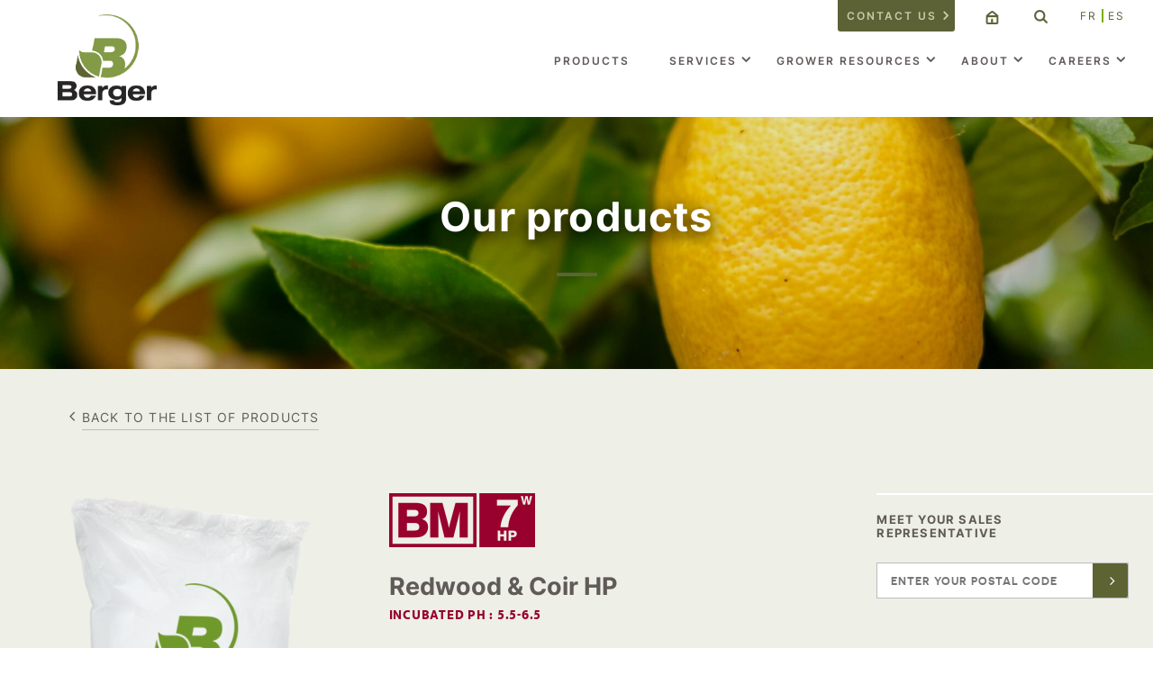

--- FILE ---
content_type: text/html; charset=UTF-8
request_url: https://www.berger.ca/en/horticultural-products/bm7w-redwood-coir-hp/
body_size: 21987
content:
<!DOCTYPE html>
<html lang="en-US" class="no-js">

<head>
    <meta charset="UTF-8">
<script type="text/javascript">
/* <![CDATA[ */
var gform;gform||(document.addEventListener("gform_main_scripts_loaded",function(){gform.scriptsLoaded=!0}),document.addEventListener("gform/theme/scripts_loaded",function(){gform.themeScriptsLoaded=!0}),window.addEventListener("DOMContentLoaded",function(){gform.domLoaded=!0}),gform={domLoaded:!1,scriptsLoaded:!1,themeScriptsLoaded:!1,isFormEditor:()=>"function"==typeof InitializeEditor,callIfLoaded:function(o){return!(!gform.domLoaded||!gform.scriptsLoaded||!gform.themeScriptsLoaded&&!gform.isFormEditor()||(gform.isFormEditor()&&console.warn("The use of gform.initializeOnLoaded() is deprecated in the form editor context and will be removed in Gravity Forms 3.1."),o(),0))},initializeOnLoaded:function(o){gform.callIfLoaded(o)||(document.addEventListener("gform_main_scripts_loaded",()=>{gform.scriptsLoaded=!0,gform.callIfLoaded(o)}),document.addEventListener("gform/theme/scripts_loaded",()=>{gform.themeScriptsLoaded=!0,gform.callIfLoaded(o)}),window.addEventListener("DOMContentLoaded",()=>{gform.domLoaded=!0,gform.callIfLoaded(o)}))},hooks:{action:{},filter:{}},addAction:function(o,r,e,t){gform.addHook("action",o,r,e,t)},addFilter:function(o,r,e,t){gform.addHook("filter",o,r,e,t)},doAction:function(o){gform.doHook("action",o,arguments)},applyFilters:function(o){return gform.doHook("filter",o,arguments)},removeAction:function(o,r){gform.removeHook("action",o,r)},removeFilter:function(o,r,e){gform.removeHook("filter",o,r,e)},addHook:function(o,r,e,t,n){null==gform.hooks[o][r]&&(gform.hooks[o][r]=[]);var d=gform.hooks[o][r];null==n&&(n=r+"_"+d.length),gform.hooks[o][r].push({tag:n,callable:e,priority:t=null==t?10:t})},doHook:function(r,o,e){var t;if(e=Array.prototype.slice.call(e,1),null!=gform.hooks[r][o]&&((o=gform.hooks[r][o]).sort(function(o,r){return o.priority-r.priority}),o.forEach(function(o){"function"!=typeof(t=o.callable)&&(t=window[t]),"action"==r?t.apply(null,e):e[0]=t.apply(null,e)})),"filter"==r)return e[0]},removeHook:function(o,r,t,n){var e;null!=gform.hooks[o][r]&&(e=(e=gform.hooks[o][r]).filter(function(o,r,e){return!!(null!=n&&n!=o.tag||null!=t&&t!=o.priority)}),gform.hooks[o][r]=e)}});
/* ]]> */
</script>

    <meta name="viewport" content="width=device-width, initial-scale=1, maximum-scale=1">
    <meta name="format-detection" content="telephone=no">
    <link rel="profile" href="http://gmpg.org/xfn/11">
    <link rel="pingback" href="https://www.berger.ca/en/xmlrpc.php">
    <link rel="apple-touch-icon-precomposed" sizes="144x144" href="https://www.berger.ca/en/wp-content/themes/berger/img/logos/favicons/berger-favicon-144.png">
    <link rel="apple-touch-icon-precomposed" sizes="114x114" href="https://www.berger.ca/en/wp-content/themes/berger/img/logos/favicons/berger-favicon-114.png">
    <link rel="apple-touch-icon-precomposed" sizes="72x72" href="https://www.berger.ca/en/wp-content/themes/berger/img/logos/favicons/berger-favicon-72.png">
    <link rel="apple-touch-icon-precomposed" sizes="57x57" href="https://www.berger.ca/en/wp-content/themes/berger/img/logos/favicons/berger-favicon-57.png">
    <link rel="shortcut icon" href="https://www.berger.ca/en/wp-content/themes/berger/dist/img/logos/favicons/berger-favicon.png" />

    <link rel="stylesheet" href="https://unpkg.com/swiper@7/swiper-bundle.min.css">
    <script src="https://unpkg.com/swiper@7/swiper-bundle.min.js"></script>

    <!-- Hotjar Tracking Code for https://www.berger.ca/ -->
    <script>
        (function(h, o, t, j, a, r) {
            h.hj = h.hj || function() {
                (h.hj.q = h.hj.q || []).push(arguments)
            };
            h._hjSettings = {
                hjid: 2282025,
                hjsv: 6
            };
            a = o.getElementsByTagName('head')[0];
            r = o.createElement('script');
            r.async = 1;
            r.src = t + h._hjSettings.hjid + j + h._hjSettings.hjsv;
            a.appendChild(r);
        })(window, document, 'https://static.hotjar.com/c/hotjar-', '.js?sv=');
    </script>

    <meta name='robots' content='index, follow, max-image-preview:large, max-snippet:-1, max-video-preview:-1' />
	<style>img:is([sizes="auto" i], [sizes^="auto," i]) { contain-intrinsic-size: 3000px 1500px }</style>
	
	<!-- This site is optimized with the Yoast SEO plugin v26.7 - https://yoast.com/wordpress/plugins/seo/ -->
	<title>BM7w Redwood &amp; Coir HP - Berger - EN</title>
<link data-rocket-preload as="style" href="https://fonts.googleapis.com/css?family=Source%20Sans%20Pro%3A400%2C300%2C700&#038;display=swap" rel="preload">
<link href="https://fonts.googleapis.com/css?family=Source%20Sans%20Pro%3A400%2C300%2C700&#038;display=swap" media="print" onload="this.media=&#039;all&#039;" rel="stylesheet">
<noscript data-wpr-hosted-gf-parameters=""><link rel="stylesheet" href="https://fonts.googleapis.com/css?family=Source%20Sans%20Pro%3A400%2C300%2C700&#038;display=swap"></noscript>
	<meta name="description" content="Classic peat and perlite mix. Its high content in horticultural-grade perlite ensures excellent drainage." />
	<link rel="canonical" href="https://www.berger.ca/en/horticultural-products/bm7w-redwood-coir-hp/" />
	<meta property="og:locale" content="en_US" />
	<meta property="og:type" content="article" />
	<meta property="og:title" content="BM7w Redwood &amp; Coir HP - Berger - EN" />
	<meta property="og:description" content="Classic peat and perlite mix. Its high content in horticultural-grade perlite ensures excellent drainage." />
	<meta property="og:url" content="https://www.berger.ca/en/horticultural-products/bm7w-redwood-coir-hp/" />
	<meta property="og:site_name" content="Berger - EN" />
	<meta property="article:publisher" content="https://www.facebook.com/berger.ca/" />
	<meta property="article:modified_time" content="2024-10-29T14:41:30+00:00" />
	<meta name="twitter:card" content="summary_large_image" />
	<meta name="twitter:site" content="@berger_ca" />
	<script type="application/ld+json" class="yoast-schema-graph">{"@context":"https://schema.org","@graph":[{"@type":"WebPage","@id":"https://www.berger.ca/en/horticultural-products/bm7w-redwood-coir-hp/","url":"https://www.berger.ca/en/horticultural-products/bm7w-redwood-coir-hp/","name":"BM7w Redwood &amp; Coir HP - Berger - EN","isPartOf":{"@id":"https://www.berger.ca/en/#website"},"datePublished":"2017-03-08T15:07:10+00:00","dateModified":"2024-10-29T14:41:30+00:00","description":"Classic peat and perlite mix. Its high content in horticultural-grade perlite ensures excellent drainage.","breadcrumb":{"@id":"https://www.berger.ca/en/horticultural-products/bm7w-redwood-coir-hp/#breadcrumb"},"inLanguage":"en-US","potentialAction":[{"@type":"ReadAction","target":["https://www.berger.ca/en/horticultural-products/bm7w-redwood-coir-hp/"]}]},{"@type":"BreadcrumbList","@id":"https://www.berger.ca/en/horticultural-products/bm7w-redwood-coir-hp/#breadcrumb","itemListElement":[{"@type":"ListItem","position":1,"name":"Products","item":"https://www.berger.ca/en/horticultural-products/"},{"@type":"ListItem","position":2,"name":"BM7w Redwood &amp; Coir HP"}]},{"@type":"WebSite","@id":"https://www.berger.ca/en/#website","url":"https://www.berger.ca/en/","name":"Berger - EN","description":"Mastering ths Craft of Growing Media","publisher":{"@id":"https://www.berger.ca/en/#organization"},"potentialAction":[{"@type":"SearchAction","target":{"@type":"EntryPoint","urlTemplate":"https://www.berger.ca/en/?s={search_term_string}"},"query-input":{"@type":"PropertyValueSpecification","valueRequired":true,"valueName":"search_term_string"}}],"inLanguage":"en-US"},{"@type":"Organization","@id":"https://www.berger.ca/en/#organization","name":"Berger - EN","url":"https://www.berger.ca/en/","logo":{"@type":"ImageObject","inLanguage":"en-US","@id":"https://www.berger.ca/en/#/schema/logo/image/","url":"https://www.berger.ca/en/wp-content/uploads/sites/2/2016/05/berger_logo_coul_seul.png","contentUrl":"https://www.berger.ca/en/wp-content/uploads/sites/2/2016/05/berger_logo_coul_seul.png","width":1257,"height":1156,"caption":"Berger - EN"},"image":{"@id":"https://www.berger.ca/en/#/schema/logo/image/"},"sameAs":["https://www.facebook.com/berger.ca/","https://x.com/berger_ca"]}]}</script>
	<!-- / Yoast SEO plugin. -->


<link rel='dns-prefetch' href='//cdnjs.cloudflare.com' />
<link rel='dns-prefetch' href='//ajax.googleapis.com' />
<link rel='dns-prefetch' href='//cdn.jsdelivr.net' />
<link rel='dns-prefetch' href='//maps.google.com' />
<link rel='dns-prefetch' href='//fonts.googleapis.com' />
<link href='https://fonts.gstatic.com' crossorigin rel='preconnect' />
		<script type="text/javascript">"use strict";var ajaxurl = 'https://www.berger.ca/en/wp-admin/admin-ajax.php';</script>
		<link rel='stylesheet' id='bdp-widget-fontawesome-stylesheets-css' href='https://www.berger.ca/en/wp-content/plugins/wp-timeline-designer-pro/public/css/font-awesome.min.css?ver=5.0' type='text/css' media='all' />
<style id='wp-emoji-styles-inline-css' type='text/css'>

	img.wp-smiley, img.emoji {
		display: inline !important;
		border: none !important;
		box-shadow: none !important;
		height: 1em !important;
		width: 1em !important;
		margin: 0 0.07em !important;
		vertical-align: -0.1em !important;
		background: none !important;
		padding: 0 !important;
	}
</style>
<link rel='stylesheet' id='wp-block-library-css' href='https://www.berger.ca/en/wp-includes/css/dist/block-library/style.min.css?ver=6.8.3' type='text/css' media='all' />
<style id='classic-theme-styles-inline-css' type='text/css'>
/*! This file is auto-generated */
.wp-block-button__link{color:#fff;background-color:#32373c;border-radius:9999px;box-shadow:none;text-decoration:none;padding:calc(.667em + 2px) calc(1.333em + 2px);font-size:1.125em}.wp-block-file__button{background:#32373c;color:#fff;text-decoration:none}
</style>
<style id='global-styles-inline-css' type='text/css'>
:root{--wp--preset--aspect-ratio--square: 1;--wp--preset--aspect-ratio--4-3: 4/3;--wp--preset--aspect-ratio--3-4: 3/4;--wp--preset--aspect-ratio--3-2: 3/2;--wp--preset--aspect-ratio--2-3: 2/3;--wp--preset--aspect-ratio--16-9: 16/9;--wp--preset--aspect-ratio--9-16: 9/16;--wp--preset--color--black: #000000;--wp--preset--color--cyan-bluish-gray: #abb8c3;--wp--preset--color--white: #ffffff;--wp--preset--color--pale-pink: #f78da7;--wp--preset--color--vivid-red: #cf2e2e;--wp--preset--color--luminous-vivid-orange: #ff6900;--wp--preset--color--luminous-vivid-amber: #fcb900;--wp--preset--color--light-green-cyan: #7bdcb5;--wp--preset--color--vivid-green-cyan: #00d084;--wp--preset--color--pale-cyan-blue: #8ed1fc;--wp--preset--color--vivid-cyan-blue: #0693e3;--wp--preset--color--vivid-purple: #9b51e0;--wp--preset--gradient--vivid-cyan-blue-to-vivid-purple: linear-gradient(135deg,rgba(6,147,227,1) 0%,rgb(155,81,224) 100%);--wp--preset--gradient--light-green-cyan-to-vivid-green-cyan: linear-gradient(135deg,rgb(122,220,180) 0%,rgb(0,208,130) 100%);--wp--preset--gradient--luminous-vivid-amber-to-luminous-vivid-orange: linear-gradient(135deg,rgba(252,185,0,1) 0%,rgba(255,105,0,1) 100%);--wp--preset--gradient--luminous-vivid-orange-to-vivid-red: linear-gradient(135deg,rgba(255,105,0,1) 0%,rgb(207,46,46) 100%);--wp--preset--gradient--very-light-gray-to-cyan-bluish-gray: linear-gradient(135deg,rgb(238,238,238) 0%,rgb(169,184,195) 100%);--wp--preset--gradient--cool-to-warm-spectrum: linear-gradient(135deg,rgb(74,234,220) 0%,rgb(151,120,209) 20%,rgb(207,42,186) 40%,rgb(238,44,130) 60%,rgb(251,105,98) 80%,rgb(254,248,76) 100%);--wp--preset--gradient--blush-light-purple: linear-gradient(135deg,rgb(255,206,236) 0%,rgb(152,150,240) 100%);--wp--preset--gradient--blush-bordeaux: linear-gradient(135deg,rgb(254,205,165) 0%,rgb(254,45,45) 50%,rgb(107,0,62) 100%);--wp--preset--gradient--luminous-dusk: linear-gradient(135deg,rgb(255,203,112) 0%,rgb(199,81,192) 50%,rgb(65,88,208) 100%);--wp--preset--gradient--pale-ocean: linear-gradient(135deg,rgb(255,245,203) 0%,rgb(182,227,212) 50%,rgb(51,167,181) 100%);--wp--preset--gradient--electric-grass: linear-gradient(135deg,rgb(202,248,128) 0%,rgb(113,206,126) 100%);--wp--preset--gradient--midnight: linear-gradient(135deg,rgb(2,3,129) 0%,rgb(40,116,252) 100%);--wp--preset--font-size--small: 13px;--wp--preset--font-size--medium: 20px;--wp--preset--font-size--large: 36px;--wp--preset--font-size--x-large: 42px;--wp--preset--spacing--20: 0.44rem;--wp--preset--spacing--30: 0.67rem;--wp--preset--spacing--40: 1rem;--wp--preset--spacing--50: 1.5rem;--wp--preset--spacing--60: 2.25rem;--wp--preset--spacing--70: 3.38rem;--wp--preset--spacing--80: 5.06rem;--wp--preset--shadow--natural: 6px 6px 9px rgba(0, 0, 0, 0.2);--wp--preset--shadow--deep: 12px 12px 50px rgba(0, 0, 0, 0.4);--wp--preset--shadow--sharp: 6px 6px 0px rgba(0, 0, 0, 0.2);--wp--preset--shadow--outlined: 6px 6px 0px -3px rgba(255, 255, 255, 1), 6px 6px rgba(0, 0, 0, 1);--wp--preset--shadow--crisp: 6px 6px 0px rgba(0, 0, 0, 1);}:where(.is-layout-flex){gap: 0.5em;}:where(.is-layout-grid){gap: 0.5em;}body .is-layout-flex{display: flex;}.is-layout-flex{flex-wrap: wrap;align-items: center;}.is-layout-flex > :is(*, div){margin: 0;}body .is-layout-grid{display: grid;}.is-layout-grid > :is(*, div){margin: 0;}:where(.wp-block-columns.is-layout-flex){gap: 2em;}:where(.wp-block-columns.is-layout-grid){gap: 2em;}:where(.wp-block-post-template.is-layout-flex){gap: 1.25em;}:where(.wp-block-post-template.is-layout-grid){gap: 1.25em;}.has-black-color{color: var(--wp--preset--color--black) !important;}.has-cyan-bluish-gray-color{color: var(--wp--preset--color--cyan-bluish-gray) !important;}.has-white-color{color: var(--wp--preset--color--white) !important;}.has-pale-pink-color{color: var(--wp--preset--color--pale-pink) !important;}.has-vivid-red-color{color: var(--wp--preset--color--vivid-red) !important;}.has-luminous-vivid-orange-color{color: var(--wp--preset--color--luminous-vivid-orange) !important;}.has-luminous-vivid-amber-color{color: var(--wp--preset--color--luminous-vivid-amber) !important;}.has-light-green-cyan-color{color: var(--wp--preset--color--light-green-cyan) !important;}.has-vivid-green-cyan-color{color: var(--wp--preset--color--vivid-green-cyan) !important;}.has-pale-cyan-blue-color{color: var(--wp--preset--color--pale-cyan-blue) !important;}.has-vivid-cyan-blue-color{color: var(--wp--preset--color--vivid-cyan-blue) !important;}.has-vivid-purple-color{color: var(--wp--preset--color--vivid-purple) !important;}.has-black-background-color{background-color: var(--wp--preset--color--black) !important;}.has-cyan-bluish-gray-background-color{background-color: var(--wp--preset--color--cyan-bluish-gray) !important;}.has-white-background-color{background-color: var(--wp--preset--color--white) !important;}.has-pale-pink-background-color{background-color: var(--wp--preset--color--pale-pink) !important;}.has-vivid-red-background-color{background-color: var(--wp--preset--color--vivid-red) !important;}.has-luminous-vivid-orange-background-color{background-color: var(--wp--preset--color--luminous-vivid-orange) !important;}.has-luminous-vivid-amber-background-color{background-color: var(--wp--preset--color--luminous-vivid-amber) !important;}.has-light-green-cyan-background-color{background-color: var(--wp--preset--color--light-green-cyan) !important;}.has-vivid-green-cyan-background-color{background-color: var(--wp--preset--color--vivid-green-cyan) !important;}.has-pale-cyan-blue-background-color{background-color: var(--wp--preset--color--pale-cyan-blue) !important;}.has-vivid-cyan-blue-background-color{background-color: var(--wp--preset--color--vivid-cyan-blue) !important;}.has-vivid-purple-background-color{background-color: var(--wp--preset--color--vivid-purple) !important;}.has-black-border-color{border-color: var(--wp--preset--color--black) !important;}.has-cyan-bluish-gray-border-color{border-color: var(--wp--preset--color--cyan-bluish-gray) !important;}.has-white-border-color{border-color: var(--wp--preset--color--white) !important;}.has-pale-pink-border-color{border-color: var(--wp--preset--color--pale-pink) !important;}.has-vivid-red-border-color{border-color: var(--wp--preset--color--vivid-red) !important;}.has-luminous-vivid-orange-border-color{border-color: var(--wp--preset--color--luminous-vivid-orange) !important;}.has-luminous-vivid-amber-border-color{border-color: var(--wp--preset--color--luminous-vivid-amber) !important;}.has-light-green-cyan-border-color{border-color: var(--wp--preset--color--light-green-cyan) !important;}.has-vivid-green-cyan-border-color{border-color: var(--wp--preset--color--vivid-green-cyan) !important;}.has-pale-cyan-blue-border-color{border-color: var(--wp--preset--color--pale-cyan-blue) !important;}.has-vivid-cyan-blue-border-color{border-color: var(--wp--preset--color--vivid-cyan-blue) !important;}.has-vivid-purple-border-color{border-color: var(--wp--preset--color--vivid-purple) !important;}.has-vivid-cyan-blue-to-vivid-purple-gradient-background{background: var(--wp--preset--gradient--vivid-cyan-blue-to-vivid-purple) !important;}.has-light-green-cyan-to-vivid-green-cyan-gradient-background{background: var(--wp--preset--gradient--light-green-cyan-to-vivid-green-cyan) !important;}.has-luminous-vivid-amber-to-luminous-vivid-orange-gradient-background{background: var(--wp--preset--gradient--luminous-vivid-amber-to-luminous-vivid-orange) !important;}.has-luminous-vivid-orange-to-vivid-red-gradient-background{background: var(--wp--preset--gradient--luminous-vivid-orange-to-vivid-red) !important;}.has-very-light-gray-to-cyan-bluish-gray-gradient-background{background: var(--wp--preset--gradient--very-light-gray-to-cyan-bluish-gray) !important;}.has-cool-to-warm-spectrum-gradient-background{background: var(--wp--preset--gradient--cool-to-warm-spectrum) !important;}.has-blush-light-purple-gradient-background{background: var(--wp--preset--gradient--blush-light-purple) !important;}.has-blush-bordeaux-gradient-background{background: var(--wp--preset--gradient--blush-bordeaux) !important;}.has-luminous-dusk-gradient-background{background: var(--wp--preset--gradient--luminous-dusk) !important;}.has-pale-ocean-gradient-background{background: var(--wp--preset--gradient--pale-ocean) !important;}.has-electric-grass-gradient-background{background: var(--wp--preset--gradient--electric-grass) !important;}.has-midnight-gradient-background{background: var(--wp--preset--gradient--midnight) !important;}.has-small-font-size{font-size: var(--wp--preset--font-size--small) !important;}.has-medium-font-size{font-size: var(--wp--preset--font-size--medium) !important;}.has-large-font-size{font-size: var(--wp--preset--font-size--large) !important;}.has-x-large-font-size{font-size: var(--wp--preset--font-size--x-large) !important;}
:where(.wp-block-post-template.is-layout-flex){gap: 1.25em;}:where(.wp-block-post-template.is-layout-grid){gap: 1.25em;}
:where(.wp-block-columns.is-layout-flex){gap: 2em;}:where(.wp-block-columns.is-layout-grid){gap: 2em;}
:root :where(.wp-block-pullquote){font-size: 1.5em;line-height: 1.6;}
</style>
<link rel='stylesheet' id='wp-timeline-fontawesome-stylesheets-css' href='https://www.berger.ca/en/wp-content/plugins/wp-timeline-designer-pro/public/css/font-awesome.min.css?ver=1.0' type='text/css' media='all' />
<link rel='stylesheet' id='wp-timeline-front-css' href='https://www.berger.ca/en/wp-content/plugins/wp-timeline-designer-pro/public/css/wp-timeline-public.css?ver=1.0' type='text/css' media='all' />
<link rel='stylesheet' id='lightcase-style-css' href='https://www.berger.ca/en/wp-content/plugins/wp-timeline-designer-pro/public/css/lightcase.css?ver=2.5.0' type='text/css' media='all' />
<link rel='stylesheet' id='mc4wp-form-basic-css' href='https://www.berger.ca/en/wp-content/plugins/mailchimp-for-wp/assets/css/form-basic.css?ver=4.10.9' type='text/css' media='all' />
<link rel='stylesheet' id='berger-style-css' href='https://www.berger.ca/en/wp-content/themes/berger/dist/css/styles.css?ver=1.0.7' type='text/css' media='all' />

<link rel='stylesheet' id='havas-scrollpane-css' href='https://cdnjs.cloudflare.com/ajax/libs/malihu-custom-scrollbar-plugin/3.1.5/jquery.mCustomScrollbar.css?ver=1.0.0' type='text/css' media='all' />
<link rel='stylesheet' id='fancy-css-css' href='https://cdn.jsdelivr.net/gh/fancyapps/fancybox@3.5.7/dist/jquery.fancybox.min.css?ver=1.0.0' type='text/css' media='all' />
<link rel='stylesheet' id='my-typo-css' href='https://www.berger.ca/en/wp-content/themes/berger/assets/css/my-typo.css?ver=6.8.3' type='text/css' media='all' />
<link rel='stylesheet' id='my-header-css' href='https://www.berger.ca/en/wp-content/themes/berger/assets/css/my-header.css?ver=6.8.3' type='text/css' media='all' />
<link rel='stylesheet' id='my-footer-css' href='https://www.berger.ca/en/wp-content/themes/berger/assets/css/my-footer.css?ver=6.8.3' type='text/css' media='all' />
<link rel='stylesheet' id='my-single-tile-css' href='https://www.berger.ca/en/wp-content/themes/berger/assets/css/my-single-tile.css?ver=6.8.3' type='text/css' media='all' />
<link rel='stylesheet' id='my-single-product-style-css' href='https://www.berger.ca/en/wp-content/themes/berger/assets/css/my-single-product.css?ver=6.8.3' type='text/css' media='all' />
<script type="text/javascript" src="https://ajax.googleapis.com/ajax/libs/jquery/3.7.1/jquery.min.js?ver=3.7.1" id="jquery-js"></script>
<script type="text/javascript" id="wp-timeline-ajax-script-js-extra">
/* <![CDATA[ */
var ajax_object = {"ajaxurl":"https:\/\/www.berger.ca\/en\/wp-admin\/admin-ajax.php","is_rtl":"0"};
/* ]]> */
</script>
<script type="text/javascript" src="https://www.berger.ca/en/wp-content/plugins/wp-timeline-designer-pro/public/js/wp-timeline-public.js?ver=1.4.3" id="wp-timeline-ajax-script-js"></script>
<script type="text/javascript" src="https://www.berger.ca/en/wp-content/plugins/wp-timeline-designer-pro/public/js/isotope.pkgd.min.js?ver=1.0" id="isotope-js"></script>
<script type="text/javascript" src="https://www.berger.ca/en/wp-content/plugins/wp-timeline-designer-pro/public/js/lazysizes.min.js?ver=1.0" id="lazy_load_responsive_images_script-lazysizes-js"></script>
<script type="text/javascript" src="https://www.berger.ca/en/wp-content/plugins/wp-timeline-designer-pro/public/js/lightcase.js?ver=2.5.0" id="lightcase-script-js"></script>
<script type="text/javascript" src="https://cdnjs.cloudflare.com/ajax/libs/modernizr/2.8.3/modernizr.min.js?ver=2.6.2" id="modernizr-js"></script>
<script type="text/javascript" src="https://www.berger.ca/en/wp-content/mu-plugins/tp1-project/js/jquery-migrate.min.js?ver=3.5.2" id="jquery-migrate-custom-js"></script>
<script type="text/javascript" id="project-script-js-extra">
/* <![CDATA[ */
var project_script = {"home_url":"https:\/\/www.berger.ca\/en"};
/* ]]> */
</script>
<script type="text/javascript" src="https://www.berger.ca/en/wp-content/mu-plugins/tp1-project/js/script.js?ver=6.8.3" id="project-script-js"></script>
<script type="text/javascript" src="https://maps.google.com/maps/api/js?ver=20150315" id="berger-google-maps-js"></script>
<script type="text/javascript" src="https://www.berger.ca/en/wp-content/themes/berger/assets/js/change-colors-and-fonts.js?ver=6.8.3" id="change-green-js"></script>
<link rel="https://api.w.org/" href="https://www.berger.ca/en/wp-json/" /><link rel="EditURI" type="application/rsd+xml" title="RSD" href="https://www.berger.ca/en/xmlrpc.php?rsd" />
<link rel='shortlink' href='https://www.berger.ca/en/?p=2580' />
<link rel="alternate" title="oEmbed (JSON)" type="application/json+oembed" href="https://www.berger.ca/en/wp-json/oembed/1.0/embed?url=https%3A%2F%2Fwww.berger.ca%2Fen%2Fhorticultural-products%2Fbm7w-redwood-coir-hp%2F" />
<link rel="alternate" title="oEmbed (XML)" type="text/xml+oembed" href="https://www.berger.ca/en/wp-json/oembed/1.0/embed?url=https%3A%2F%2Fwww.berger.ca%2Fen%2Fhorticultural-products%2Fbm7w-redwood-coir-hp%2F&#038;format=xml" />
<link rel="alternate" href="https://www.berger.ca/en/horticultural-products/bm7w-redwood-coir-hp/" hreflang="x-default" />
<style type="text/css">.recentcomments a{display:inline !important;padding:0 !important;margin:0 !important;}</style><meta name="generator" content="WP Rocket 3.20.3" data-wpr-features="wpr_desktop" /></head>

<body class="wp-singular product-template-default single single-product postid-2580 wp-theme-berger">

    <!-- Google Tag Manager -->
    <noscript><iframe src="//www.googletagmanager.com/ns.html?id=GTM-TWPVQ9" height="0" width="0" style="display:none;visibility:hidden"></iframe></noscript>
    <script>
        (function(w, d, s, l, i) {
            w[l] = w[l] || [];
            w[l].push({
                'gtm.start': new Date().getTime(),
                event: 'gtm.js'
            });
            var f = d.getElementsByTagName(s)[0],
                j = d.createElement(s),
                dl = l != 'dataLayer' ? '&l=' + l : '';
            j.async = true;
            j.src =
                '//www.googletagmanager.com/gtm.js?id=' + i + dl;
            f.parentNode.insertBefore(j, f);
        })(window, document, 'script', 'dataLayer', 'GTM-TWPVQ9');
    </script>
    <!-- End Google Tag Manager -->

    
    <div data-rocket-location-hash="99bb46786fd5bd31bcd7bdc067ad247a" id="wrapper">
        <header data-rocket-location-hash="48357bac1298f435af5aac2f909c3fc9" id="parent-header">

            <div data-rocket-location-hash="1509775330dbd6fd5e9a4ab9a892a86a" class="header-desktop">
                <div class="header-content">
                    <!-- TOP MENU -->
                    <div class="top-navigation" role="navigation">
                        <ul>
                            <li class="contact-us menu-item"><a href="https://www.berger.ca/en/contact-us/">Contact us</a></li>
                            <li class="menu-item home-btn"><a class="icon-icon-berger-home-small" href="https://www.berger.ca/en"></a></li>
                            <li class="menu-item search">
                                <div class="berger-search clearfix">
                                    <div class="form-holder">
                                        <form role="search" method="get" id="searchform" action="https://www.berger.ca/en/" >
	    <div>
	    	<input placeholder="Search" class="search-input" type="text" value="" name="s" id="s" />
	    	<input type="submit" value="" id="searchsubmit" alt="Search"/>
	    </div>
	    </form>                                    </div>
                                </div>
                                <a class="icon-icon-berger-search-small custom-search-btn" href="#"></a>
                            </li>
                            <li class="menu-item lang-switcher">
                                <div>
                                    <a href="https://www.berger.ca/" title="FR">FR</a><a href="https://www.berger.ca/es/" title="ES">ES</a>                                </div>
                            </li>
                        </ul>
                    </div>
                    <div class="site-logo">
                        <a href="https://www.berger.ca/en">
                            <img class="logo-hover" style="width:110px;" src="https://www.berger.ca/en/wp-content/themes/berger/dist/img/berger-logo.png" alt="Berger home page">
                        </a>
                    </div>

                    <!-- MAIN MENU -->
                    <div class="nav-links" style="margin-top: 15px;">
                                                                                <nav class="site-navigation mobile" role="navigation">
                                <ul class="main-menu" class="menu">
                                    <li class="menu-item"><a href="https://www.berger.ca/en/horticultural-products/" class="current current-ancestor">Products</a></li>
<li class="menu-item"><a href="https://www.berger.ca/en/services-for-professionnal-growers/">Services</a>
<ul class="sub-menu">
	<li class="show-mobile icon-berger-services-sm menu-item"><a href="https://www.berger.ca/en/services-for-professionnal-growers/">Services</a></li>
	<li class="icon-berger-equipment-sm menu-item"><a href="https://www.berger.ca/en/services-for-professionnal-growers/equipment-services/">Equipment and Delivery</a></li>
	<li class="icon-berger-techsupport-sm menu-item"><a href="https://www.berger.ca/en/services-for-professionnal-growers/technical-services/">Laboratory and Technical Services</a></li>
	<li class="icon-berger-salesrep-sm menu-item"><a href="https://www.berger.ca/en/services-for-professionnal-growers/customer-benefits-program/">Customer Benefits Program</a></li>
	<li class="icon-berger-warranty-sm menu-item"><a href="https://www.berger.ca/en/services-for-professionnal-growers/comprehensive-trials/">Comprehensive Trials</a></li>
</ul>
</li>
<li class="menu-item"><a href="https://www.berger.ca/en/grower-resources/">Grower Resources</a>
<ul class="sub-menu">
	<li class="show-mobile icon-berger-warranty-sm menu-item"><a href="https://www.berger.ca/en/grower-resources/">Grower Resources</a></li>
	<li class="icon-berger-seminar-sm menu-item"><a href="https://www.berger.ca/en/grower-resources/technical-seminars-events/">Technical Seminars and Events</a></li>
	<li class="icon-berger-warranty-sm menu-item"><a href="https://www.berger.ca/en/grower-resources/grower-advisors/">Grower Advisors</a></li>
	<li class="icon-berger-temoignage-sm menu-item"><a href="https://www.berger.ca/en/grower-resources/testimonials/">Testimonials</a></li>
	<li class="icon-berger-tips-sm menu-item"><a href="https://www.berger.ca/en/grower-resources/hints-and-tips/">Hints and Tips</a></li>
	<li class="icon-icon-berger-tableaudempotage-small menu-item"><a href="https://www.berger.ca/en/horticultural-calculator/">Horticultural calculator</a></li>
</ul>
</li>
<li class="menu-item"><a href="https://www.berger.ca/en/about/">About</a>
<ul class="sub-menu">
	<li class="show-mobile icon-berger-apropos-sm menu-item"><a href="https://www.berger.ca/en/about/">About</a></li>
	<li class="icon-berger-gouvernance-sm menu-item"><a href="https://www.berger.ca/en/about/leadership/management-team/">Leadership Team</a></li>
	<li class="icon-berger-history-sm menu-item"><a href="https://www.berger.ca/en/about/history/">History</a></li>
	<li class="icon-berger-philosophy-sm menu-item"><a href="https://www.berger.ca/en/about/philosophy/">Berger’s DNA</a></li>
	<li class="icon-berger-socialrep-sm menu-item"><a href="https://www.berger.ca/en/about/social-responsibility/">Social Responsibility</a></li>
	<li class="icon-berger-press-sm menu-item"><a href="https://www.berger.ca/en/about/press-room/">Press Room</a></li>
</ul>
</li>
<li class="menu-item"><a href="https://www.berger.ca/en/careers/">Careers</a>
<ul class="sub-menu">
	<li class="show-mobile icon-berger-carriere-sm menu-item"><a href="https://www.berger.ca/en/careers/">Careers</a></li>
	<li class="icon-berger-produits-sm menu-item"><a href="https://www.berger.ca/en/careers/benefits-of-working-for-berger/">Our Benefits</a></li>
	<li class="icon-berger-emploi-sm menu-item"><a target="_blank" href="https://jobs.dayforcehcm.com/en-US/berger/CANDIDATEPORTAL">Available Jobs</a></li>
</ul>
</li>
                                </ul>
                            </nav>
                                            </div>
                </div>
            </div>

            <div data-rocket-location-hash="44ec8541076589d9f32efc391109e0e9" class="header-mobile">
                <div class="mobile-control">
                    <div class="site-logo">
                        <a href="https://www.berger.ca/en">
                                                        <img class="logo-hover" src="https://www.berger.ca/en/wp-content/themes/berger/dist/img/berger-logo.png" alt="Berger home page">
                        </a>
                    </div>
                    <a class="toggle-mobile" href="#"><span></span></a>
                </div>

                <div class="header-content">
                    <!-- MAIN MENU -->
                    <div class="nav-links">
                                                                                <nav class="site-navigation mobile" role="navigation">
                                <ul class="main-menu" class="menu">
                                    <li class="menu-item"><a href="https://www.berger.ca/en/horticultural-products/" class="current current-ancestor">Products</a></li>
<li class="menu-item"><a href="https://www.berger.ca/en/services-for-professionnal-growers/">Services</a>
<ul class="sub-menu">
	<li class="show-mobile icon-berger-services-sm menu-item"><a href="https://www.berger.ca/en/services-for-professionnal-growers/">Services</a></li>
	<li class="icon-berger-equipment-sm menu-item"><a href="https://www.berger.ca/en/services-for-professionnal-growers/equipment-services/">Equipment and Delivery</a></li>
	<li class="icon-berger-techsupport-sm menu-item"><a href="https://www.berger.ca/en/services-for-professionnal-growers/technical-services/">Laboratory and Technical Services</a></li>
	<li class="icon-berger-salesrep-sm menu-item"><a href="https://www.berger.ca/en/services-for-professionnal-growers/customer-benefits-program/">Customer Benefits Program</a></li>
	<li class="icon-berger-warranty-sm menu-item"><a href="https://www.berger.ca/en/services-for-professionnal-growers/comprehensive-trials/">Comprehensive Trials</a></li>
</ul>
</li>
<li class="menu-item"><a href="https://www.berger.ca/en/grower-resources/">Grower Resources</a>
<ul class="sub-menu">
	<li class="show-mobile icon-berger-warranty-sm menu-item"><a href="https://www.berger.ca/en/grower-resources/">Grower Resources</a></li>
	<li class="icon-berger-seminar-sm menu-item"><a href="https://www.berger.ca/en/grower-resources/technical-seminars-events/">Technical Seminars and Events</a></li>
	<li class="icon-berger-warranty-sm menu-item"><a href="https://www.berger.ca/en/grower-resources/grower-advisors/">Grower Advisors</a></li>
	<li class="icon-berger-temoignage-sm menu-item"><a href="https://www.berger.ca/en/grower-resources/testimonials/">Testimonials</a></li>
	<li class="icon-berger-tips-sm menu-item"><a href="https://www.berger.ca/en/grower-resources/hints-and-tips/">Hints and Tips</a></li>
	<li class="icon-icon-berger-tableaudempotage-small menu-item"><a href="https://www.berger.ca/en/horticultural-calculator/">Horticultural calculator</a></li>
</ul>
</li>
<li class="menu-item"><a href="https://www.berger.ca/en/about/">About</a>
<ul class="sub-menu">
	<li class="show-mobile icon-berger-apropos-sm menu-item"><a href="https://www.berger.ca/en/about/">About</a></li>
	<li class="icon-berger-gouvernance-sm menu-item"><a href="https://www.berger.ca/en/about/leadership/management-team/">Leadership Team</a></li>
	<li class="icon-berger-history-sm menu-item"><a href="https://www.berger.ca/en/about/history/">History</a></li>
	<li class="icon-berger-philosophy-sm menu-item"><a href="https://www.berger.ca/en/about/philosophy/">Berger’s DNA</a></li>
	<li class="icon-berger-socialrep-sm menu-item"><a href="https://www.berger.ca/en/about/social-responsibility/">Social Responsibility</a></li>
	<li class="icon-berger-press-sm menu-item"><a href="https://www.berger.ca/en/about/press-room/">Press Room</a></li>
</ul>
</li>
<li class="menu-item"><a href="https://www.berger.ca/en/careers/">Careers</a>
<ul class="sub-menu">
	<li class="show-mobile icon-berger-carriere-sm menu-item"><a href="https://www.berger.ca/en/careers/">Careers</a></li>
	<li class="icon-berger-produits-sm menu-item"><a href="https://www.berger.ca/en/careers/benefits-of-working-for-berger/">Our Benefits</a></li>
	<li class="icon-berger-emploi-sm menu-item"><a target="_blank" href="https://jobs.dayforcehcm.com/en-US/berger/CANDIDATEPORTAL">Available Jobs</a></li>
</ul>
</li>
                                </ul>
                            </nav>
                                            </div>

                    <!-- TOP MENU -->
                    <div class="top-navigation" role="navigation">
                        <ul>
                            <li class="contact-us menu-item"><a href="https://www.berger.ca/en/contact-us/">Contact us</a></li>
                            <!-- <li class="menu-item home-btn"><a class="icon-icon-berger-home-small" href="https://www.berger.ca/en"></a></li> -->
                            <li class="menu-item search">
                                <div class="berger-search clearfix">
                                    <div class="form-holder">
                                        <form role="search" method="get" id="searchform" action="https://www.berger.ca/en/" >
	    <div>
	    	<input placeholder="Search" class="search-input" type="text" value="" name="s" id="s" />
	    	<input type="submit" value="" id="searchsubmit" alt="Search"/>
	    </div>
	    </form>                                        <a class="icon-icon-berger-search-small custom-search-btn" href="#"></a>
                                    </div>
                                </div>
                            </li>
                            <li class="menu-item lang-switcher">
                                <div class="clearfix">
                                    <a href="https://www.berger.ca/" title="FR">FR</a><a href="https://www.berger.ca/es/" title="ES">ES</a>                                </div>
                            </li>
                        </ul>
                    </div>
                </div>
            </div>
        </header>
        <div data-rocket-location-hash="e9433f7b08e0648bf0e1cd8a5979ef5a" class="main-content">
            <div data-rocket-location-hash="44a68bb2bcd7c06b6bf73e0f6192f558" id="main">
	<!-- Banner background image -->
			<!-- Product info -->
				<div class="header-bck-img" style="background-image: url(https://www.berger.ca/en/wp-content/uploads/sites/2/2023/05/bkg_citrus-2500x845.jpg)">&nbsp;</div>
	
	<div id="product">
		<div class="container">
			<div class="banner-content">
				<div class="flex-center">
					<h1>Our products</h1>
					<div class="border">&nbsp;</div>
				</div>
			</div>

			<div class="single-product-container">
				<div class="link-wrapper">
					<a class="link reverse" href="https://www.berger.ca/en/horticultural-products/">Back to the list of products</a>
				</div>
				<div class="top-section clearfix">
					<div class="main-side clearfix">
						<div class="prod-imgs">
							<img src="https://www.berger.ca/en/wp-content/uploads/sites/2/2024/04/bm7wHP_redwood-coir_3loosebag_berger.png" alt=": Redwood &amp; Coir HP ">
						</div>
						<div class="prod-details">
							<img class="series-img" src="https://www.berger.ca/en/wp-content/uploads/sites/2/2024/04/logo_bm7w_HP.png" alt=": Redwood &amp; Coir HP ">
							<div class="md-title grey">Redwood &amp; Coir HP </div>
							<div class="ph" style="color: #98012e">Incubated pH : 5.5-6.5</div>
							<div class="description">
								<p>Initially designed for citrus production, this mix demonstrates great performance with other young tree productions and perennials.  </p>
							</div>
							<div class="pros">
								<h4>Advantages</h4>
								<ul>
																																									<li>
												<p>Manufactured in California specifically for the western US market.</p>
											</li>
																																<li>
												<p>Variety of fertilizer package – on demand.</p>
											</li>
																																<li>
												<p>Bulk shipping program available.</p>
											</li>
																											</ul>
							</div>
							<div class="brochure">
								<h4>Brochure</h4>
								<ul>
																																																			<li>
												<a class="show-form link pdf" id="linkPdf-1" data-id="linkPdf-1" data-url="https://www.berger.ca/en/wp-content/uploads/sites/2/2024/10/brochure_produit_an_web.pdf" href="https://www.berger.ca/en/wp-content/uploads/sites/2/2024/10/brochure_produit_an_web.pdf" target="_blank">Western USA Product Catalog</a>
											</li>
																											</ul>
							</div>
						</div>
					</div>
					<aside class="widget-area">
						<div class="my-rep">
															<form id="submit-code-geo">
									<div class="sm-title">Meet your sales representative</div>
									<br>
									<div class="clearfix pc-input">
										<input type="text" id="my-postal-code" placeholder="Enter your postal code">
										<button id="submit-codepostal" class="postal-submit" data-nonce="a67004c892" type="submit">&nbsp;</button>
									</div>
									<br>
									<div id="code-country-list" class="sp" style="display:none"></div>
								</form>
													</div>

						<div class="prod-buttons">
															<div><a class="show-try button" href="#">Request a growing trial</a></div>
							
							
						</div>
						<div class="prod-related">
							<div class="mobile-pad">
								<h4>Related products</h4>
								<ul>
																																									<li>
												<a href="https://www.berger.ca/en/horticultural-products/bm7w-coarse-redwood-wood-hp/">
													<img src="https://www.berger.ca/en/wp-content/uploads/sites/2/2024/04/logo_bm7w_HP.png" alt="Coarse Redwood &amp; Wood HP"><span>Coarse Redwood &amp; Wood HP</span><i class="fa fa-chevron-right"></i>
												</a>
											</li>
																											</ul>
							</div>
						</div>
					</aside>
				</div>

				<div class="scroll-here"></div>
				<div class="form-section">
					<div class="form">
						<h2>Please fill out this form to get your brochure</h2>
						<div class="hidden-form">
							
                <div class='gf_browser_chrome gform_wrapper gform_legacy_markup_wrapper gform-theme--no-framework' data-form-theme='legacy' data-form-index='0' id='gform_wrapper_5' ><style>#gform_wrapper_5[data-form-index="0"].gform-theme,[data-parent-form="5_0"]{--gf-color-primary: #204ce5;--gf-color-primary-rgb: 32, 76, 229;--gf-color-primary-contrast: #fff;--gf-color-primary-contrast-rgb: 255, 255, 255;--gf-color-primary-darker: #001AB3;--gf-color-primary-lighter: #527EFF;--gf-color-secondary: #fff;--gf-color-secondary-rgb: 255, 255, 255;--gf-color-secondary-contrast: #112337;--gf-color-secondary-contrast-rgb: 17, 35, 55;--gf-color-secondary-darker: #F5F5F5;--gf-color-secondary-lighter: #FFFFFF;--gf-color-out-ctrl-light: rgba(17, 35, 55, 0.1);--gf-color-out-ctrl-light-rgb: 17, 35, 55;--gf-color-out-ctrl-light-darker: rgba(104, 110, 119, 0.35);--gf-color-out-ctrl-light-lighter: #F5F5F5;--gf-color-out-ctrl-dark: #585e6a;--gf-color-out-ctrl-dark-rgb: 88, 94, 106;--gf-color-out-ctrl-dark-darker: #112337;--gf-color-out-ctrl-dark-lighter: rgba(17, 35, 55, 0.65);--gf-color-in-ctrl: #fff;--gf-color-in-ctrl-rgb: 255, 255, 255;--gf-color-in-ctrl-contrast: #112337;--gf-color-in-ctrl-contrast-rgb: 17, 35, 55;--gf-color-in-ctrl-darker: #F5F5F5;--gf-color-in-ctrl-lighter: #FFFFFF;--gf-color-in-ctrl-primary: #204ce5;--gf-color-in-ctrl-primary-rgb: 32, 76, 229;--gf-color-in-ctrl-primary-contrast: #fff;--gf-color-in-ctrl-primary-contrast-rgb: 255, 255, 255;--gf-color-in-ctrl-primary-darker: #001AB3;--gf-color-in-ctrl-primary-lighter: #527EFF;--gf-color-in-ctrl-light: rgba(17, 35, 55, 0.1);--gf-color-in-ctrl-light-rgb: 17, 35, 55;--gf-color-in-ctrl-light-darker: rgba(104, 110, 119, 0.35);--gf-color-in-ctrl-light-lighter: #F5F5F5;--gf-color-in-ctrl-dark: #585e6a;--gf-color-in-ctrl-dark-rgb: 88, 94, 106;--gf-color-in-ctrl-dark-darker: #112337;--gf-color-in-ctrl-dark-lighter: rgba(17, 35, 55, 0.65);--gf-radius: 3px;--gf-font-size-secondary: 14px;--gf-font-size-tertiary: 13px;--gf-icon-ctrl-number: url("data:image/svg+xml,%3Csvg width='8' height='14' viewBox='0 0 8 14' fill='none' xmlns='http://www.w3.org/2000/svg'%3E%3Cpath fill-rule='evenodd' clip-rule='evenodd' d='M4 0C4.26522 5.96046e-08 4.51957 0.105357 4.70711 0.292893L7.70711 3.29289C8.09763 3.68342 8.09763 4.31658 7.70711 4.70711C7.31658 5.09763 6.68342 5.09763 6.29289 4.70711L4 2.41421L1.70711 4.70711C1.31658 5.09763 0.683417 5.09763 0.292893 4.70711C-0.0976311 4.31658 -0.097631 3.68342 0.292893 3.29289L3.29289 0.292893C3.48043 0.105357 3.73478 0 4 0ZM0.292893 9.29289C0.683417 8.90237 1.31658 8.90237 1.70711 9.29289L4 11.5858L6.29289 9.29289C6.68342 8.90237 7.31658 8.90237 7.70711 9.29289C8.09763 9.68342 8.09763 10.3166 7.70711 10.7071L4.70711 13.7071C4.31658 14.0976 3.68342 14.0976 3.29289 13.7071L0.292893 10.7071C-0.0976311 10.3166 -0.0976311 9.68342 0.292893 9.29289Z' fill='rgba(17, 35, 55, 0.65)'/%3E%3C/svg%3E");--gf-icon-ctrl-select: url("data:image/svg+xml,%3Csvg width='10' height='6' viewBox='0 0 10 6' fill='none' xmlns='http://www.w3.org/2000/svg'%3E%3Cpath fill-rule='evenodd' clip-rule='evenodd' d='M0.292893 0.292893C0.683417 -0.097631 1.31658 -0.097631 1.70711 0.292893L5 3.58579L8.29289 0.292893C8.68342 -0.0976311 9.31658 -0.0976311 9.70711 0.292893C10.0976 0.683417 10.0976 1.31658 9.70711 1.70711L5.70711 5.70711C5.31658 6.09763 4.68342 6.09763 4.29289 5.70711L0.292893 1.70711C-0.0976311 1.31658 -0.0976311 0.683418 0.292893 0.292893Z' fill='rgba(17, 35, 55, 0.65)'/%3E%3C/svg%3E");--gf-icon-ctrl-search: url("data:image/svg+xml,%3Csvg width='640' height='640' xmlns='http://www.w3.org/2000/svg'%3E%3Cpath d='M256 128c-70.692 0-128 57.308-128 128 0 70.691 57.308 128 128 128 70.691 0 128-57.309 128-128 0-70.692-57.309-128-128-128zM64 256c0-106.039 85.961-192 192-192s192 85.961 192 192c0 41.466-13.146 79.863-35.498 111.248l154.125 154.125c12.496 12.496 12.496 32.758 0 45.254s-32.758 12.496-45.254 0L367.248 412.502C335.862 434.854 297.467 448 256 448c-106.039 0-192-85.962-192-192z' fill='rgba(17, 35, 55, 0.65)'/%3E%3C/svg%3E");--gf-label-space-y-secondary: var(--gf-label-space-y-md-secondary);--gf-ctrl-border-color: #686e77;--gf-ctrl-size: var(--gf-ctrl-size-md);--gf-ctrl-label-color-primary: #112337;--gf-ctrl-label-color-secondary: #112337;--gf-ctrl-choice-size: var(--gf-ctrl-choice-size-md);--gf-ctrl-checkbox-check-size: var(--gf-ctrl-checkbox-check-size-md);--gf-ctrl-radio-check-size: var(--gf-ctrl-radio-check-size-md);--gf-ctrl-btn-font-size: var(--gf-ctrl-btn-font-size-md);--gf-ctrl-btn-padding-x: var(--gf-ctrl-btn-padding-x-md);--gf-ctrl-btn-size: var(--gf-ctrl-btn-size-md);--gf-ctrl-btn-border-color-secondary: #686e77;--gf-ctrl-file-btn-bg-color-hover: #EBEBEB;--gf-field-img-choice-size: var(--gf-field-img-choice-size-md);--gf-field-img-choice-card-space: var(--gf-field-img-choice-card-space-md);--gf-field-img-choice-check-ind-size: var(--gf-field-img-choice-check-ind-size-md);--gf-field-img-choice-check-ind-icon-size: var(--gf-field-img-choice-check-ind-icon-size-md);--gf-field-pg-steps-number-color: rgba(17, 35, 55, 0.8);}</style><div id='gf_5' class='gform_anchor' tabindex='-1'></div><form method='post' enctype='multipart/form-data' target='gform_ajax_frame_5' id='gform_5'  action='/en/horticultural-products/bm7w-redwood-coir-hp/#gf_5' data-formid='5' novalidate>
                        <div class='gform-body gform_body'><ul id='gform_fields_5' class='gform_fields top_label form_sublabel_below description_below validation_below'><li id="field_5_20" class="gfield gfield--type-honeypot gform_validation_container field_sublabel_below gfield--has-description field_description_below field_validation_below gfield_visibility_visible"  ><label class='gfield_label gform-field-label' for='input_5_20'>Phone</label><div class='ginput_container'><input name='input_20' id='input_5_20' type='text' value='' autocomplete='new-password'/></div><div class='gfield_description' id='gfield_description_5_20'>This field is for validation purposes and should be left unchanged.</div></li><li id="field_5_12" class="gfield gfield--type-text gfield--input-type-text form-first-name gfield_contains_required field_sublabel_below gfield--no-description field_description_below field_validation_below gfield_visibility_visible"  ><label class='gfield_label gform-field-label' for='input_5_12'>First Name<span class="gfield_required"><span class="gfield_required gfield_required_asterisk">*</span></span></label><div class='ginput_container ginput_container_text'><input name='input_12' id='input_5_12' type='text' value='' class='large'     aria-required="true" aria-invalid="false"   /></div></li><li id="field_5_13" class="gfield gfield--type-text gfield--input-type-text form-last-name gfield_contains_required field_sublabel_below gfield--no-description field_description_below field_validation_below gfield_visibility_visible"  ><label class='gfield_label gform-field-label' for='input_5_13'>Last Name<span class="gfield_required"><span class="gfield_required gfield_required_asterisk">*</span></span></label><div class='ginput_container ginput_container_text'><input name='input_13' id='input_5_13' type='text' value='' class='large'     aria-required="true" aria-invalid="false"   /></div></li><li id="field_5_14" class="gfield gfield--type-text gfield--input-type-text gfield_contains_required field_sublabel_below gfield--no-description field_description_below field_validation_below gfield_visibility_visible"  ><label class='gfield_label gform-field-label' for='input_5_14'>Company<span class="gfield_required"><span class="gfield_required gfield_required_asterisk">*</span></span></label><div class='ginput_container ginput_container_text'><input name='input_14' id='input_5_14' type='text' value='' class='small'     aria-required="true" aria-invalid="false"   /></div></li><li id="field_5_2" class="gfield gfield--type-email gfield--input-type-email form-email gfield_contains_required field_sublabel_below gfield--no-description field_description_below field_validation_below gfield_visibility_visible"  ><label class='gfield_label gform-field-label' for='input_5_2'>Email Address<span class="gfield_required"><span class="gfield_required gfield_required_asterisk">*</span></span></label><div class='ginput_container ginput_container_email'>
                            <input name='input_2' id='input_5_2' type='email' value='' class='small'    aria-required="true" aria-invalid="false"  />
                        </div></li><li id="field_5_4" class="gfield gfield--type-address gfield--input-type-address form-last-name gfield_contains_required field_sublabel_below gfield--no-description field_description_below field_validation_below gfield_visibility_visible"  ><label class='gfield_label gform-field-label gfield_label_before_complex' >Postal Code/Zip Code<span class="gfield_required"><span class="gfield_required gfield_required_asterisk">*</span></span></label>    
                    <div class='ginput_complex ginput_container has_zip ginput_container_address gform-grid-row' id='input_5_4' >
                        <input type='hidden' class='gform_hidden' name='input_4.4' id='input_5_4_4' value=''/><span class='ginput_right address_zip ginput_address_zip gform-grid-col' id='input_5_4_5_container' >
                                    <input type='text' name='input_4.5' id='input_5_4_5' value=''    aria-required='true'    />
                                    <label for='input_5_4_5' id='input_5_4_5_label' class='gform-field-label gform-field-label--type-sub '>ZIP / Postal Code</label>
                                </span><input type='hidden' class='gform_hidden' name='input_4.6' id='input_5_4_6' value='' />
                    <div class='gf_clear gf_clear_complex'></div>
                </div></li><li id="field_5_18" class="gfield gfield--type-text gfield--input-type-text gfield--width-full field_sublabel_below gfield--no-description field_description_below field_validation_below gfield_visibility_visible"  ><label class='gfield_label gform-field-label' for='input_5_18'>Region</label><div class='ginput_container ginput_container_text'><input name='input_18' id='input_5_18' type='text' value='' class='medium'      aria-invalid="false"   /></div></li><li id="field_5_19" class="gfield gfield--type-text gfield--input-type-text gfield--width-full field_sublabel_below gfield--no-description field_description_below field_validation_below gfield_visibility_visible"  ><label class='gfield_label gform-field-label' for='input_5_19'>Country</label><div class='ginput_container ginput_container_text'><input name='input_19' id='input_5_19' type='text' value='' class='medium'      aria-invalid="false"   /></div></li><li id="field_5_15" class="gfield gfield--type-select gfield--input-type-select field_sublabel_below gfield--no-description field_description_below field_validation_below gfield_visibility_visible"  ><label class='gfield_label gform-field-label' for='input_5_15'>Customer Type</label><div class='ginput_container ginput_container_select'><select name='input_15' id='input_5_15' class='medium gfield_select'     aria-invalid="false" ><option value='Professional Grower' >Professional Grower</option><option value='Consumer' >Consumer</option><option value='Distributor' >Distributor</option><option value='Retailer' >Retailer</option><option value='Other' >Other</option></select></div></li><li id="field_5_5" class="gfield gfield--type-select gfield--input-type-select gfield_contains_required field_sublabel_below gfield--no-description field_description_below field_validation_below gfield_visibility_visible"  ><label class='gfield_label gform-field-label' for='input_5_5'>Activity Area<span class="gfield_required"><span class="gfield_required gfield_required_asterisk">*</span></span></label><div class='ginput_container ginput_container_select'><select name='input_5' id='input_5_5' class='medium gfield_select'    aria-required="true" aria-invalid="false" ><option value='' selected='selected' class='gf_placeholder'>Activity Area</option><option value='CEA' >CEA</option><option value='Cutting Seedling' >Cutting Seedling</option><option value='Floriculture' >Floriculture</option><option value='Linear and Plugs' >Linear and Plugs</option><option value='Organic Crop' >Organic Crop</option><option value='Vegetable Transplant' >Vegetable Transplant</option><option value='Nursery' >Nursery</option><option value='Forestry Nursery' >Forestry Nursery</option><option value='Cannabis' >Cannabis</option><option value='Other' >Other</option></select></div></li><li id="field_5_11" class="gfield gfield--type-gf_no_captcha_recaptcha gfield--input-type-gf_no_captcha_recaptcha field_sublabel_below gfield--no-description field_description_below field_validation_below gfield_visibility_visible"  ><label class='gfield_label gform-field-label screen-reader-text' for='input_5_11'></label></li><li id="field_5_6" class="gfield gfield--type-checkbox gfield--type-choice gfield--input-type-checkbox nl-checkbox field_sublabel_below gfield--no-description field_description_below field_validation_below gfield_visibility_visible"  ><label class='gfield_label gform-field-label screen-reader-text gfield_label_before_complex' ></label><div class='ginput_container ginput_container_checkbox'><ul class='gfield_checkbox' id='input_5_6'><li class='gchoice gchoice_5_6_1'>
								<input class='gfield-choice-input' name='input_6.1' type='checkbox'  value='I would like to receive emails with news and information from Berger, including expert advice, articles, training guides and videos.'  id='choice_5_6_1'   />
								<label for='choice_5_6_1' id='label_5_6_1' class='gform-field-label gform-field-label--type-inline'>I would like to receive emails with news and information from Berger, including expert advice, articles, training guides and videos.</label>
							</li></ul></div></li><li id="field_5_10" class="gfield gfield--type-hidden gfield--input-type-hidden gform_hidden field_sublabel_below gfield--no-description field_description_below field_validation_below gfield_visibility_visible"  ><div class='ginput_container ginput_container_text'><input name='input_10' id='input_5_10' type='hidden' class='gform_hidden'  aria-invalid="false" value='berger_hidden_unique' /></div></li><li id="field_5_17" class="gfield gfield--type-hidden gfield--input-type-hidden gform_hidden field_sublabel_below gfield--no-description field_description_below field_validation_below gfield_visibility_visible"  ><div class='ginput_container ginput_container_text'><input name='input_17' id='input_5_17' type='hidden' class='gform_hidden'  aria-invalid="false" value='https://www.berger.ca/en/horticultural-products/bm7w-redwood-coir-hp/' /></div></li></ul></div>
        <div class='gform-footer gform_footer top_label'> <input type='submit' id='gform_submit_button_5' class='gform_button button' onclick='gform.submission.handleButtonClick(this);' data-submission-type='submit' value='Send'  /> <input type='hidden' name='gform_ajax' value='form_id=5&amp;title=&amp;description=&amp;tabindex=0&amp;theme=legacy&amp;hash=5e27ccead868c2361a48a44de408a7e8' />
            <input type='hidden' class='gform_hidden' name='gform_submission_method' data-js='gform_submission_method_5' value='iframe' />
            <input type='hidden' class='gform_hidden' name='gform_theme' data-js='gform_theme_5' id='gform_theme_5' value='legacy' />
            <input type='hidden' class='gform_hidden' name='gform_style_settings' data-js='gform_style_settings_5' id='gform_style_settings_5' value='' />
            <input type='hidden' class='gform_hidden' name='is_submit_5' value='1' />
            <input type='hidden' class='gform_hidden' name='gform_submit' value='5' />
            
            <input type='hidden' class='gform_hidden' name='gform_unique_id' value='' />
            <input type='hidden' class='gform_hidden' name='state_5' value='WyJbXSIsImYyZTk1OWQ4NDZlZGNhODVlMzgwZGU3NDk3OTI5ZmQ0Il0=' />
            <input type='hidden' autocomplete='off' class='gform_hidden' name='gform_target_page_number_5' id='gform_target_page_number_5' value='0' />
            <input type='hidden' autocomplete='off' class='gform_hidden' name='gform_source_page_number_5' id='gform_source_page_number_5' value='1' />
            <input type='hidden' name='gform_field_values' value='' />
            
        </div>
                        </form>
                        </div>
		                <iframe style='display:none;width:0px;height:0px;' src='about:blank' name='gform_ajax_frame_5' id='gform_ajax_frame_5' title='This iframe contains the logic required to handle Ajax powered Gravity Forms.'></iframe>
		                <script type="text/javascript">
/* <![CDATA[ */
 gform.initializeOnLoaded( function() {gformInitSpinner( 5, 'https://www.berger.ca/en/wp-content/plugins/gravityforms/images/spinner.svg', true );jQuery('#gform_ajax_frame_5').on('load',function(){var contents = jQuery(this).contents().find('*').html();var is_postback = contents.indexOf('GF_AJAX_POSTBACK') >= 0;if(!is_postback){return;}var form_content = jQuery(this).contents().find('#gform_wrapper_5');var is_confirmation = jQuery(this).contents().find('#gform_confirmation_wrapper_5').length > 0;var is_redirect = contents.indexOf('gformRedirect(){') >= 0;var is_form = form_content.length > 0 && ! is_redirect && ! is_confirmation;var mt = parseInt(jQuery('html').css('margin-top'), 10) + parseInt(jQuery('body').css('margin-top'), 10) + 100;if(is_form){jQuery('#gform_wrapper_5').html(form_content.html());if(form_content.hasClass('gform_validation_error')){jQuery('#gform_wrapper_5').addClass('gform_validation_error');} else {jQuery('#gform_wrapper_5').removeClass('gform_validation_error');}setTimeout( function() { /* delay the scroll by 50 milliseconds to fix a bug in chrome */ jQuery(document).scrollTop(jQuery('#gform_wrapper_5').offset().top - mt); }, 50 );if(window['gformInitDatepicker']) {gformInitDatepicker();}if(window['gformInitPriceFields']) {gformInitPriceFields();}var current_page = jQuery('#gform_source_page_number_5').val();gformInitSpinner( 5, 'https://www.berger.ca/en/wp-content/plugins/gravityforms/images/spinner.svg', true );jQuery(document).trigger('gform_page_loaded', [5, current_page]);window['gf_submitting_5'] = false;}else if(!is_redirect){var confirmation_content = jQuery(this).contents().find('.GF_AJAX_POSTBACK').html();if(!confirmation_content){confirmation_content = contents;}jQuery('#gform_wrapper_5').replaceWith(confirmation_content);jQuery(document).scrollTop(jQuery('#gf_5').offset().top - mt);jQuery(document).trigger('gform_confirmation_loaded', [5]);window['gf_submitting_5'] = false;wp.a11y.speak(jQuery('#gform_confirmation_message_5').text());}else{jQuery('#gform_5').append(contents);if(window['gformRedirect']) {gformRedirect();}}jQuery(document).trigger("gform_pre_post_render", [{ formId: "5", currentPage: "current_page", abort: function() { this.preventDefault(); } }]);        if (event && event.defaultPrevented) {                return;        }        const gformWrapperDiv = document.getElementById( "gform_wrapper_5" );        if ( gformWrapperDiv ) {            const visibilitySpan = document.createElement( "span" );            visibilitySpan.id = "gform_visibility_test_5";            gformWrapperDiv.insertAdjacentElement( "afterend", visibilitySpan );        }        const visibilityTestDiv = document.getElementById( "gform_visibility_test_5" );        let postRenderFired = false;        function triggerPostRender() {            if ( postRenderFired ) {                return;            }            postRenderFired = true;            gform.core.triggerPostRenderEvents( 5, current_page );            if ( visibilityTestDiv ) {                visibilityTestDiv.parentNode.removeChild( visibilityTestDiv );            }        }        function debounce( func, wait, immediate ) {            var timeout;            return function() {                var context = this, args = arguments;                var later = function() {                    timeout = null;                    if ( !immediate ) func.apply( context, args );                };                var callNow = immediate && !timeout;                clearTimeout( timeout );                timeout = setTimeout( later, wait );                if ( callNow ) func.apply( context, args );            };        }        const debouncedTriggerPostRender = debounce( function() {            triggerPostRender();        }, 200 );        if ( visibilityTestDiv && visibilityTestDiv.offsetParent === null ) {            const observer = new MutationObserver( ( mutations ) => {                mutations.forEach( ( mutation ) => {                    if ( mutation.type === 'attributes' && visibilityTestDiv.offsetParent !== null ) {                        debouncedTriggerPostRender();                        observer.disconnect();                    }                });            });            observer.observe( document.body, {                attributes: true,                childList: false,                subtree: true,                attributeFilter: [ 'style', 'class' ],            });        } else {            triggerPostRender();        }    } );} ); 
/* ]]> */
</script>
						</div>
					</div>
				</div>
				<div class="form-try">
					<div class="form">
						<h2>Ask for your trial</h2>
						<div class="hidden-form">
							
                <div class='gf_browser_chrome gform_wrapper gform_legacy_markup_wrapper gform-theme--no-framework' data-form-theme='legacy' data-form-index='0' id='gform_wrapper_9' ><style>#gform_wrapper_9[data-form-index="0"].gform-theme,[data-parent-form="9_0"]{--gf-color-primary: #204ce5;--gf-color-primary-rgb: 32, 76, 229;--gf-color-primary-contrast: #fff;--gf-color-primary-contrast-rgb: 255, 255, 255;--gf-color-primary-darker: #001AB3;--gf-color-primary-lighter: #527EFF;--gf-color-secondary: #fff;--gf-color-secondary-rgb: 255, 255, 255;--gf-color-secondary-contrast: #112337;--gf-color-secondary-contrast-rgb: 17, 35, 55;--gf-color-secondary-darker: #F5F5F5;--gf-color-secondary-lighter: #FFFFFF;--gf-color-out-ctrl-light: rgba(17, 35, 55, 0.1);--gf-color-out-ctrl-light-rgb: 17, 35, 55;--gf-color-out-ctrl-light-darker: rgba(104, 110, 119, 0.35);--gf-color-out-ctrl-light-lighter: #F5F5F5;--gf-color-out-ctrl-dark: #585e6a;--gf-color-out-ctrl-dark-rgb: 88, 94, 106;--gf-color-out-ctrl-dark-darker: #112337;--gf-color-out-ctrl-dark-lighter: rgba(17, 35, 55, 0.65);--gf-color-in-ctrl: #fff;--gf-color-in-ctrl-rgb: 255, 255, 255;--gf-color-in-ctrl-contrast: #112337;--gf-color-in-ctrl-contrast-rgb: 17, 35, 55;--gf-color-in-ctrl-darker: #F5F5F5;--gf-color-in-ctrl-lighter: #FFFFFF;--gf-color-in-ctrl-primary: #204ce5;--gf-color-in-ctrl-primary-rgb: 32, 76, 229;--gf-color-in-ctrl-primary-contrast: #fff;--gf-color-in-ctrl-primary-contrast-rgb: 255, 255, 255;--gf-color-in-ctrl-primary-darker: #001AB3;--gf-color-in-ctrl-primary-lighter: #527EFF;--gf-color-in-ctrl-light: rgba(17, 35, 55, 0.1);--gf-color-in-ctrl-light-rgb: 17, 35, 55;--gf-color-in-ctrl-light-darker: rgba(104, 110, 119, 0.35);--gf-color-in-ctrl-light-lighter: #F5F5F5;--gf-color-in-ctrl-dark: #585e6a;--gf-color-in-ctrl-dark-rgb: 88, 94, 106;--gf-color-in-ctrl-dark-darker: #112337;--gf-color-in-ctrl-dark-lighter: rgba(17, 35, 55, 0.65);--gf-radius: 3px;--gf-font-size-secondary: 14px;--gf-font-size-tertiary: 13px;--gf-icon-ctrl-number: url("data:image/svg+xml,%3Csvg width='8' height='14' viewBox='0 0 8 14' fill='none' xmlns='http://www.w3.org/2000/svg'%3E%3Cpath fill-rule='evenodd' clip-rule='evenodd' d='M4 0C4.26522 5.96046e-08 4.51957 0.105357 4.70711 0.292893L7.70711 3.29289C8.09763 3.68342 8.09763 4.31658 7.70711 4.70711C7.31658 5.09763 6.68342 5.09763 6.29289 4.70711L4 2.41421L1.70711 4.70711C1.31658 5.09763 0.683417 5.09763 0.292893 4.70711C-0.0976311 4.31658 -0.097631 3.68342 0.292893 3.29289L3.29289 0.292893C3.48043 0.105357 3.73478 0 4 0ZM0.292893 9.29289C0.683417 8.90237 1.31658 8.90237 1.70711 9.29289L4 11.5858L6.29289 9.29289C6.68342 8.90237 7.31658 8.90237 7.70711 9.29289C8.09763 9.68342 8.09763 10.3166 7.70711 10.7071L4.70711 13.7071C4.31658 14.0976 3.68342 14.0976 3.29289 13.7071L0.292893 10.7071C-0.0976311 10.3166 -0.0976311 9.68342 0.292893 9.29289Z' fill='rgba(17, 35, 55, 0.65)'/%3E%3C/svg%3E");--gf-icon-ctrl-select: url("data:image/svg+xml,%3Csvg width='10' height='6' viewBox='0 0 10 6' fill='none' xmlns='http://www.w3.org/2000/svg'%3E%3Cpath fill-rule='evenodd' clip-rule='evenodd' d='M0.292893 0.292893C0.683417 -0.097631 1.31658 -0.097631 1.70711 0.292893L5 3.58579L8.29289 0.292893C8.68342 -0.0976311 9.31658 -0.0976311 9.70711 0.292893C10.0976 0.683417 10.0976 1.31658 9.70711 1.70711L5.70711 5.70711C5.31658 6.09763 4.68342 6.09763 4.29289 5.70711L0.292893 1.70711C-0.0976311 1.31658 -0.0976311 0.683418 0.292893 0.292893Z' fill='rgba(17, 35, 55, 0.65)'/%3E%3C/svg%3E");--gf-icon-ctrl-search: url("data:image/svg+xml,%3Csvg width='640' height='640' xmlns='http://www.w3.org/2000/svg'%3E%3Cpath d='M256 128c-70.692 0-128 57.308-128 128 0 70.691 57.308 128 128 128 70.691 0 128-57.309 128-128 0-70.692-57.309-128-128-128zM64 256c0-106.039 85.961-192 192-192s192 85.961 192 192c0 41.466-13.146 79.863-35.498 111.248l154.125 154.125c12.496 12.496 12.496 32.758 0 45.254s-32.758 12.496-45.254 0L367.248 412.502C335.862 434.854 297.467 448 256 448c-106.039 0-192-85.962-192-192z' fill='rgba(17, 35, 55, 0.65)'/%3E%3C/svg%3E");--gf-label-space-y-secondary: var(--gf-label-space-y-md-secondary);--gf-ctrl-border-color: #686e77;--gf-ctrl-size: var(--gf-ctrl-size-md);--gf-ctrl-label-color-primary: #112337;--gf-ctrl-label-color-secondary: #112337;--gf-ctrl-choice-size: var(--gf-ctrl-choice-size-md);--gf-ctrl-checkbox-check-size: var(--gf-ctrl-checkbox-check-size-md);--gf-ctrl-radio-check-size: var(--gf-ctrl-radio-check-size-md);--gf-ctrl-btn-font-size: var(--gf-ctrl-btn-font-size-md);--gf-ctrl-btn-padding-x: var(--gf-ctrl-btn-padding-x-md);--gf-ctrl-btn-size: var(--gf-ctrl-btn-size-md);--gf-ctrl-btn-border-color-secondary: #686e77;--gf-ctrl-file-btn-bg-color-hover: #EBEBEB;--gf-field-img-choice-size: var(--gf-field-img-choice-size-md);--gf-field-img-choice-card-space: var(--gf-field-img-choice-card-space-md);--gf-field-img-choice-check-ind-size: var(--gf-field-img-choice-check-ind-size-md);--gf-field-img-choice-check-ind-icon-size: var(--gf-field-img-choice-check-ind-icon-size-md);--gf-field-pg-steps-number-color: rgba(17, 35, 55, 0.8);}</style><div id='gf_9' class='gform_anchor' tabindex='-1'></div><form method='post' enctype='multipart/form-data' target='gform_ajax_frame_9' id='gform_9'  action='/en/horticultural-products/bm7w-redwood-coir-hp/#gf_9' data-formid='9' novalidate>
                        <div class='gform-body gform_body'><ul id='gform_fields_9' class='gform_fields top_label form_sublabel_below description_below validation_below'><li id="field_9_25" class="gfield gfield--type-honeypot gform_validation_container field_sublabel_below gfield--has-description field_description_below field_validation_below gfield_visibility_visible"  ><label class='gfield_label gform-field-label' for='input_9_25'>Name</label><div class='ginput_container'><input name='input_25' id='input_9_25' type='text' value='' autocomplete='new-password'/></div><div class='gfield_description' id='gfield_description_9_25'>This field is for validation purposes and should be left unchanged.</div></li><li id="field_9_11" class="gfield gfield--type-html gfield--input-type-html gfield_html gfield_html_formatted gfield_no_follows_desc field_sublabel_below gfield--no-description field_description_below field_validation_below gfield_visibility_visible"  ><h2>This form allows you to contact your Berger's representative to follow up on your trial request.</h2></li><li id="field_9_12" class="gfield gfield--type-text gfield--input-type-text form-first-name gfield_contains_required field_sublabel_below gfield--no-description field_description_below field_validation_below gfield_visibility_visible"  ><label class='gfield_label gform-field-label' for='input_9_12'>First name<span class="gfield_required"><span class="gfield_required gfield_required_asterisk">*</span></span></label><div class='ginput_container ginput_container_text'><input name='input_12' id='input_9_12' type='text' value='' class='medium'     aria-required="true" aria-invalid="false"   /></div></li><li id="field_9_13" class="gfield gfield--type-text gfield--input-type-text form-last-name gfield_contains_required field_sublabel_below gfield--no-description field_description_below field_validation_below gfield_visibility_visible"  ><label class='gfield_label gform-field-label' for='input_9_13'>Last name<span class="gfield_required"><span class="gfield_required gfield_required_asterisk">*</span></span></label><div class='ginput_container ginput_container_text'><input name='input_13' id='input_9_13' type='text' value='' class='medium'     aria-required="true" aria-invalid="false"   /></div></li><li id="field_9_14" class="gfield gfield--type-text gfield--input-type-text gfield_contains_required field_sublabel_below gfield--no-description field_description_below field_validation_below gfield_visibility_visible"  ><label class='gfield_label gform-field-label' for='input_9_14'>Company<span class="gfield_required"><span class="gfield_required gfield_required_asterisk">*</span></span></label><div class='ginput_container ginput_container_text'><input name='input_14' id='input_9_14' type='text' value='' class='medium'     aria-required="true" aria-invalid="false"   /></div></li><li id="field_9_22" class="gfield gfield--type-select gfield--input-type-select gfield--width-full gfield_contains_required field_sublabel_below gfield--no-description field_description_below field_validation_below gfield_visibility_visible"  ><label class='gfield_label gform-field-label' for='input_9_22'>Position held<span class="gfield_required"><span class="gfield_required gfield_required_asterisk">*</span></span></label><div class='ginput_container ginput_container_select'><select name='input_22' id='input_9_22' class='medium gfield_select'    aria-required="true" aria-invalid="false" ><option value='Owner' >Owner</option><option value='Head grower' >Head grower</option><option value='Production manager' >Production manager</option><option value='Section grower' >Section grower</option><option value='Other' >Other</option></select></div></li><li id="field_9_2" class="gfield gfield--type-email gfield--input-type-email form-email gfield_contains_required field_sublabel_below gfield--no-description field_description_below field_validation_below gfield_visibility_visible"  ><label class='gfield_label gform-field-label' for='input_9_2'>Email Address<span class="gfield_required"><span class="gfield_required gfield_required_asterisk">*</span></span></label><div class='ginput_container ginput_container_email'>
                            <input name='input_2' id='input_9_2' type='email' value='' class='large'    aria-required="true" aria-invalid="false"  />
                        </div></li><li id="field_9_9" class="gfield gfield--type-phone gfield--input-type-phone form-phone field_sublabel_below gfield--no-description field_description_below field_validation_below gfield_visibility_visible"  ><label class='gfield_label gform-field-label' for='input_9_9'>Phone</label><div class='ginput_container ginput_container_phone'><input name='input_9' id='input_9_9' type='tel' value='' class='medium'    aria-invalid="false"   /></div></li><li id="field_9_4" class="gfield gfield--type-address gfield--input-type-address gfield_contains_required field_sublabel_below gfield--no-description field_description_below field_validation_below gfield_visibility_visible"  ><label class='gfield_label gform-field-label gfield_label_before_complex' >Postal Code/Zip Code<span class="gfield_required"><span class="gfield_required gfield_required_asterisk">*</span></span></label>    
                    <div class='ginput_complex ginput_container has_zip ginput_container_address gform-grid-row' id='input_9_4' >
                        <input type='hidden' class='gform_hidden' name='input_4.4' id='input_9_4_4' value=''/><span class='ginput_right address_zip ginput_address_zip gform-grid-col' id='input_9_4_5_container' >
                                    <input type='text' name='input_4.5' id='input_9_4_5' value=''    aria-required='true'    />
                                    <label for='input_9_4_5' id='input_9_4_5_label' class='gform-field-label gform-field-label--type-sub '>ZIP / Postal Code</label>
                                </span><input type='hidden' class='gform_hidden' name='input_4.6' id='input_9_4_6' value='' />
                    <div class='gf_clear gf_clear_complex'></div>
                </div></li><li id="field_9_23" class="gfield gfield--type-text gfield--input-type-text gfield--width-full field_sublabel_below gfield--no-description field_description_below field_validation_below gfield_visibility_visible"  ><label class='gfield_label gform-field-label' for='input_9_23'>Region</label><div class='ginput_container ginput_container_text'><input name='input_23' id='input_9_23' type='text' value='' class='medium'      aria-invalid="false"   /></div></li><li id="field_9_24" class="gfield gfield--type-text gfield--input-type-text gfield--width-full field_sublabel_below gfield--no-description field_description_below field_validation_below gfield_visibility_visible"  ><label class='gfield_label gform-field-label' for='input_9_24'>Country</label><div class='ginput_container ginput_container_text'><input name='input_24' id='input_9_24' type='text' value='' class='medium'      aria-invalid="false"   /></div></li><li id="field_9_5" class="gfield gfield--type-select gfield--input-type-select gfield_contains_required field_sublabel_below gfield--no-description field_description_below field_validation_below gfield_visibility_visible"  ><label class='gfield_label gform-field-label' for='input_9_5'>Activity Area<span class="gfield_required"><span class="gfield_required gfield_required_asterisk">*</span></span></label><div class='ginput_container ginput_container_select'><select name='input_5' id='input_9_5' class='medium gfield_select'    aria-required="true" aria-invalid="false" ><option value='CEA' >CEA</option><option value='Cutting Seedling' >Cutting Seedling</option><option value='Floriculture' >Floriculture</option><option value='Linear and Plugs' >Linear and Plugs</option><option value='Vegetable Transplant' >Vegetable Transplant</option><option value='Nursery' >Nursery</option><option value='Organic Crop' >Organic Crop</option><option value='Other' >Other</option></select></div></li><li id="field_9_21" class="gfield gfield--type-select gfield--input-type-select gfield_contains_required field_sublabel_below gfield--no-description field_description_below field_validation_below gfield_visibility_visible"  ><label class='gfield_label gform-field-label' for='input_9_21'>Approximate size of your covered growing area (ft²)<span class="gfield_required"><span class="gfield_required gfield_required_asterisk">*</span></span></label><div class='ginput_container ginput_container_select'><select name='input_21' id='input_9_21' class='medium gfield_select'    aria-required="true" aria-invalid="false" ><option value='0 -  45 000 ft²' >0 -  45 000 ft²</option><option value='45 000 ft² - 450 000 ft²' >45 000 ft² - 450 000 ft²</option><option value='More than 450 000 ft²' >More than 450 000 ft²</option></select></div></li><li id="field_9_15" class="gfield gfield--type-select gfield--input-type-select field_sublabel_below gfield--no-description field_description_below field_validation_below gfield_visibility_visible"  ><label class='gfield_label gform-field-label' for='input_9_15'>Sales Representative (if known)</label><div class='ginput_container ginput_container_select'><select name='input_15' id='input_9_15' class='medium gfield_select'     aria-invalid="false" ><option value='Choose your Sales Representative' selected='selected'>Choose your Sales Representative</option><option value='Unknown' >Unknown</option><option value='Alyssa Shropshire' >Alyssa Shropshire</option><option value='BAS BROUWER' >BAS BROUWER</option><option value='Brent Kenney' >Brent Kenney</option><option value='CALEB DWIGGINS' >CALEB DWIGGINS</option><option value='Courtney Hughes' >Courtney Hughes</option><option value='DAVE FERRIS' >DAVE FERRIS</option><option value='DEREK SCHUMACHER' >DEREK SCHUMACHER</option><option value='JEANNE HIMMELEIN' >JEANNE HIMMELEIN</option><option value='Jeena Andrews' >Jeena Andrews</option><option value='Jeff Tedder' >Jeff Tedder</option><option value='Jennifer Jenkins' >Jennifer Jenkins</option><option value='Joel Hoving' >Joel Hoving</option><option value='Jorge Villegas' >Jorge Villegas</option><option value='Julie Pedrini' >Julie Pedrini</option><option value='Kevin Hall' >Kevin Hall</option><option value='KEVIN STASO' >KEVIN STASO</option><option value='KEVIN TRIEMSTRA' >KEVIN TRIEMSTRA</option><option value='Marie-Josée Bédard' >Marie-Josée Bédard</option><option value='MIKE HENNEQUIN' >MIKE HENNEQUIN</option><option value='Robert Nelson' >Robert Nelson</option><option value='RYAN WALL' >RYAN WALL</option><option value='Sean Chiki' >Sean Chiki</option><option value='Scott Hurley' >Scott Hurley</option><option value='HAROLD SAGASTUME' >HAROLD SAGASTUME</option><option value='Juan Carlos GARCÍA LÓPEZ DE LARA' >Juan Carlos GARCÍA LÓPEZ DE LARA</option></select></div></li><li id="field_9_10" class="gfield gfield--type-gf_no_captcha_recaptcha gfield--input-type-gf_no_captcha_recaptcha field_sublabel_below gfield--no-description field_description_below field_validation_below gfield_visibility_visible"  ><label class='gfield_label gform-field-label screen-reader-text' for='input_9_10'></label></li><li id="field_9_6" class="gfield gfield--type-checkbox gfield--type-choice gfield--input-type-checkbox nl-checkbox field_sublabel_below gfield--no-description field_description_below field_validation_below gfield_visibility_visible"  ><label class='gfield_label gform-field-label screen-reader-text gfield_label_before_complex' ></label><div class='ginput_container ginput_container_checkbox'><ul class='gfield_checkbox' id='input_9_6'><li class='gchoice gchoice_9_6_1'>
								<input class='gfield-choice-input' name='input_6.1' type='checkbox'  value='I would like to receive emails with news and information from Berger, including expert advice, articles, training guides and videos.'  id='choice_9_6_1'   />
								<label for='choice_9_6_1' id='label_9_6_1' class='gform-field-label gform-field-label--type-inline'>I would like to receive emails with news and information from Berger, including expert advice, articles, training guides and videos.</label>
							</li></ul></div></li><li id="field_9_18" class="gfield gfield--type-hidden gfield--input-type-hidden gform_hidden field_sublabel_below gfield--no-description field_description_below field_validation_below gfield_visibility_visible"  ><div class='ginput_container ginput_container_text'><input name='input_18' id='input_9_18' type='hidden' class='gform_hidden'  aria-invalid="false" value='https://www.berger.ca/en/horticultural-products/bm7w-redwood-coir-hp/' /></div></li></ul></div>
        <div class='gform-footer gform_footer top_label'> <input type='submit' id='gform_submit_button_9' class='gform_button button' onclick='gform.submission.handleButtonClick(this);' data-submission-type='submit' value='Send'  /> <input type='hidden' name='gform_ajax' value='form_id=9&amp;title=&amp;description=&amp;tabindex=0&amp;theme=legacy&amp;hash=75189df93293de5bc6a2c4d5bd157c6d' />
            <input type='hidden' class='gform_hidden' name='gform_submission_method' data-js='gform_submission_method_9' value='iframe' />
            <input type='hidden' class='gform_hidden' name='gform_theme' data-js='gform_theme_9' id='gform_theme_9' value='legacy' />
            <input type='hidden' class='gform_hidden' name='gform_style_settings' data-js='gform_style_settings_9' id='gform_style_settings_9' value='' />
            <input type='hidden' class='gform_hidden' name='is_submit_9' value='1' />
            <input type='hidden' class='gform_hidden' name='gform_submit' value='9' />
            
            <input type='hidden' class='gform_hidden' name='gform_unique_id' value='' />
            <input type='hidden' class='gform_hidden' name='state_9' value='WyJbXSIsImYyZTk1OWQ4NDZlZGNhODVlMzgwZGU3NDk3OTI5ZmQ0Il0=' />
            <input type='hidden' autocomplete='off' class='gform_hidden' name='gform_target_page_number_9' id='gform_target_page_number_9' value='0' />
            <input type='hidden' autocomplete='off' class='gform_hidden' name='gform_source_page_number_9' id='gform_source_page_number_9' value='1' />
            <input type='hidden' name='gform_field_values' value='' />
            
        </div>
                        </form>
                        </div>
		                <iframe style='display:none;width:0px;height:0px;' src='about:blank' name='gform_ajax_frame_9' id='gform_ajax_frame_9' title='This iframe contains the logic required to handle Ajax powered Gravity Forms.'></iframe>
		                <script type="text/javascript">
/* <![CDATA[ */
 gform.initializeOnLoaded( function() {gformInitSpinner( 9, 'https://www.berger.ca/en/wp-content/plugins/gravityforms/images/spinner.svg', true );jQuery('#gform_ajax_frame_9').on('load',function(){var contents = jQuery(this).contents().find('*').html();var is_postback = contents.indexOf('GF_AJAX_POSTBACK') >= 0;if(!is_postback){return;}var form_content = jQuery(this).contents().find('#gform_wrapper_9');var is_confirmation = jQuery(this).contents().find('#gform_confirmation_wrapper_9').length > 0;var is_redirect = contents.indexOf('gformRedirect(){') >= 0;var is_form = form_content.length > 0 && ! is_redirect && ! is_confirmation;var mt = parseInt(jQuery('html').css('margin-top'), 10) + parseInt(jQuery('body').css('margin-top'), 10) + 100;if(is_form){jQuery('#gform_wrapper_9').html(form_content.html());if(form_content.hasClass('gform_validation_error')){jQuery('#gform_wrapper_9').addClass('gform_validation_error');} else {jQuery('#gform_wrapper_9').removeClass('gform_validation_error');}setTimeout( function() { /* delay the scroll by 50 milliseconds to fix a bug in chrome */ jQuery(document).scrollTop(jQuery('#gform_wrapper_9').offset().top - mt); }, 50 );if(window['gformInitDatepicker']) {gformInitDatepicker();}if(window['gformInitPriceFields']) {gformInitPriceFields();}var current_page = jQuery('#gform_source_page_number_9').val();gformInitSpinner( 9, 'https://www.berger.ca/en/wp-content/plugins/gravityforms/images/spinner.svg', true );jQuery(document).trigger('gform_page_loaded', [9, current_page]);window['gf_submitting_9'] = false;}else if(!is_redirect){var confirmation_content = jQuery(this).contents().find('.GF_AJAX_POSTBACK').html();if(!confirmation_content){confirmation_content = contents;}jQuery('#gform_wrapper_9').replaceWith(confirmation_content);jQuery(document).scrollTop(jQuery('#gf_9').offset().top - mt);jQuery(document).trigger('gform_confirmation_loaded', [9]);window['gf_submitting_9'] = false;wp.a11y.speak(jQuery('#gform_confirmation_message_9').text());}else{jQuery('#gform_9').append(contents);if(window['gformRedirect']) {gformRedirect();}}jQuery(document).trigger("gform_pre_post_render", [{ formId: "9", currentPage: "current_page", abort: function() { this.preventDefault(); } }]);        if (event && event.defaultPrevented) {                return;        }        const gformWrapperDiv = document.getElementById( "gform_wrapper_9" );        if ( gformWrapperDiv ) {            const visibilitySpan = document.createElement( "span" );            visibilitySpan.id = "gform_visibility_test_9";            gformWrapperDiv.insertAdjacentElement( "afterend", visibilitySpan );        }        const visibilityTestDiv = document.getElementById( "gform_visibility_test_9" );        let postRenderFired = false;        function triggerPostRender() {            if ( postRenderFired ) {                return;            }            postRenderFired = true;            gform.core.triggerPostRenderEvents( 9, current_page );            if ( visibilityTestDiv ) {                visibilityTestDiv.parentNode.removeChild( visibilityTestDiv );            }        }        function debounce( func, wait, immediate ) {            var timeout;            return function() {                var context = this, args = arguments;                var later = function() {                    timeout = null;                    if ( !immediate ) func.apply( context, args );                };                var callNow = immediate && !timeout;                clearTimeout( timeout );                timeout = setTimeout( later, wait );                if ( callNow ) func.apply( context, args );            };        }        const debouncedTriggerPostRender = debounce( function() {            triggerPostRender();        }, 200 );        if ( visibilityTestDiv && visibilityTestDiv.offsetParent === null ) {            const observer = new MutationObserver( ( mutations ) => {                mutations.forEach( ( mutation ) => {                    if ( mutation.type === 'attributes' && visibilityTestDiv.offsetParent !== null ) {                        debouncedTriggerPostRender();                        observer.disconnect();                    }                });            });            observer.observe( document.body, {                attributes: true,                childList: false,                subtree: true,                attributeFilter: [ 'style', 'class' ],            });        } else {            triggerPostRender();        }    } );} ); 
/* ]]> */
</script>
						</div>
					</div>
				</div>
				<div class="form-contact">
					<div class="form">
													<h2>Discover our services</h2>
							<div class="hidden-form">
								
                <div class='gf_browser_chrome gform_wrapper gform_legacy_markup_wrapper gform-theme--no-framework' data-form-theme='legacy' data-form-index='0' id='gform_wrapper_13' ><style>#gform_wrapper_13[data-form-index="0"].gform-theme,[data-parent-form="13_0"]{--gf-color-primary: #204ce5;--gf-color-primary-rgb: 32, 76, 229;--gf-color-primary-contrast: #fff;--gf-color-primary-contrast-rgb: 255, 255, 255;--gf-color-primary-darker: #001AB3;--gf-color-primary-lighter: #527EFF;--gf-color-secondary: #fff;--gf-color-secondary-rgb: 255, 255, 255;--gf-color-secondary-contrast: #112337;--gf-color-secondary-contrast-rgb: 17, 35, 55;--gf-color-secondary-darker: #F5F5F5;--gf-color-secondary-lighter: #FFFFFF;--gf-color-out-ctrl-light: rgba(17, 35, 55, 0.1);--gf-color-out-ctrl-light-rgb: 17, 35, 55;--gf-color-out-ctrl-light-darker: rgba(104, 110, 119, 0.35);--gf-color-out-ctrl-light-lighter: #F5F5F5;--gf-color-out-ctrl-dark: #585e6a;--gf-color-out-ctrl-dark-rgb: 88, 94, 106;--gf-color-out-ctrl-dark-darker: #112337;--gf-color-out-ctrl-dark-lighter: rgba(17, 35, 55, 0.65);--gf-color-in-ctrl: #fff;--gf-color-in-ctrl-rgb: 255, 255, 255;--gf-color-in-ctrl-contrast: #112337;--gf-color-in-ctrl-contrast-rgb: 17, 35, 55;--gf-color-in-ctrl-darker: #F5F5F5;--gf-color-in-ctrl-lighter: #FFFFFF;--gf-color-in-ctrl-primary: #204ce5;--gf-color-in-ctrl-primary-rgb: 32, 76, 229;--gf-color-in-ctrl-primary-contrast: #fff;--gf-color-in-ctrl-primary-contrast-rgb: 255, 255, 255;--gf-color-in-ctrl-primary-darker: #001AB3;--gf-color-in-ctrl-primary-lighter: #527EFF;--gf-color-in-ctrl-light: rgba(17, 35, 55, 0.1);--gf-color-in-ctrl-light-rgb: 17, 35, 55;--gf-color-in-ctrl-light-darker: rgba(104, 110, 119, 0.35);--gf-color-in-ctrl-light-lighter: #F5F5F5;--gf-color-in-ctrl-dark: #585e6a;--gf-color-in-ctrl-dark-rgb: 88, 94, 106;--gf-color-in-ctrl-dark-darker: #112337;--gf-color-in-ctrl-dark-lighter: rgba(17, 35, 55, 0.65);--gf-radius: 3px;--gf-font-size-secondary: 14px;--gf-font-size-tertiary: 13px;--gf-icon-ctrl-number: url("data:image/svg+xml,%3Csvg width='8' height='14' viewBox='0 0 8 14' fill='none' xmlns='http://www.w3.org/2000/svg'%3E%3Cpath fill-rule='evenodd' clip-rule='evenodd' d='M4 0C4.26522 5.96046e-08 4.51957 0.105357 4.70711 0.292893L7.70711 3.29289C8.09763 3.68342 8.09763 4.31658 7.70711 4.70711C7.31658 5.09763 6.68342 5.09763 6.29289 4.70711L4 2.41421L1.70711 4.70711C1.31658 5.09763 0.683417 5.09763 0.292893 4.70711C-0.0976311 4.31658 -0.097631 3.68342 0.292893 3.29289L3.29289 0.292893C3.48043 0.105357 3.73478 0 4 0ZM0.292893 9.29289C0.683417 8.90237 1.31658 8.90237 1.70711 9.29289L4 11.5858L6.29289 9.29289C6.68342 8.90237 7.31658 8.90237 7.70711 9.29289C8.09763 9.68342 8.09763 10.3166 7.70711 10.7071L4.70711 13.7071C4.31658 14.0976 3.68342 14.0976 3.29289 13.7071L0.292893 10.7071C-0.0976311 10.3166 -0.0976311 9.68342 0.292893 9.29289Z' fill='rgba(17, 35, 55, 0.65)'/%3E%3C/svg%3E");--gf-icon-ctrl-select: url("data:image/svg+xml,%3Csvg width='10' height='6' viewBox='0 0 10 6' fill='none' xmlns='http://www.w3.org/2000/svg'%3E%3Cpath fill-rule='evenodd' clip-rule='evenodd' d='M0.292893 0.292893C0.683417 -0.097631 1.31658 -0.097631 1.70711 0.292893L5 3.58579L8.29289 0.292893C8.68342 -0.0976311 9.31658 -0.0976311 9.70711 0.292893C10.0976 0.683417 10.0976 1.31658 9.70711 1.70711L5.70711 5.70711C5.31658 6.09763 4.68342 6.09763 4.29289 5.70711L0.292893 1.70711C-0.0976311 1.31658 -0.0976311 0.683418 0.292893 0.292893Z' fill='rgba(17, 35, 55, 0.65)'/%3E%3C/svg%3E");--gf-icon-ctrl-search: url("data:image/svg+xml,%3Csvg width='640' height='640' xmlns='http://www.w3.org/2000/svg'%3E%3Cpath d='M256 128c-70.692 0-128 57.308-128 128 0 70.691 57.308 128 128 128 70.691 0 128-57.309 128-128 0-70.692-57.309-128-128-128zM64 256c0-106.039 85.961-192 192-192s192 85.961 192 192c0 41.466-13.146 79.863-35.498 111.248l154.125 154.125c12.496 12.496 12.496 32.758 0 45.254s-32.758 12.496-45.254 0L367.248 412.502C335.862 434.854 297.467 448 256 448c-106.039 0-192-85.962-192-192z' fill='rgba(17, 35, 55, 0.65)'/%3E%3C/svg%3E");--gf-label-space-y-secondary: var(--gf-label-space-y-md-secondary);--gf-ctrl-border-color: #686e77;--gf-ctrl-size: var(--gf-ctrl-size-md);--gf-ctrl-label-color-primary: #112337;--gf-ctrl-label-color-secondary: #112337;--gf-ctrl-choice-size: var(--gf-ctrl-choice-size-md);--gf-ctrl-checkbox-check-size: var(--gf-ctrl-checkbox-check-size-md);--gf-ctrl-radio-check-size: var(--gf-ctrl-radio-check-size-md);--gf-ctrl-btn-font-size: var(--gf-ctrl-btn-font-size-md);--gf-ctrl-btn-padding-x: var(--gf-ctrl-btn-padding-x-md);--gf-ctrl-btn-size: var(--gf-ctrl-btn-size-md);--gf-ctrl-btn-border-color-secondary: #686e77;--gf-ctrl-file-btn-bg-color-hover: #EBEBEB;--gf-field-img-choice-size: var(--gf-field-img-choice-size-md);--gf-field-img-choice-card-space: var(--gf-field-img-choice-card-space-md);--gf-field-img-choice-check-ind-size: var(--gf-field-img-choice-check-ind-size-md);--gf-field-img-choice-check-ind-icon-size: var(--gf-field-img-choice-check-ind-icon-size-md);--gf-field-pg-steps-number-color: rgba(17, 35, 55, 0.8);}</style><div id='gf_13' class='gform_anchor' tabindex='-1'></div><form method='post' enctype='multipart/form-data' target='gform_ajax_frame_13' id='gform_13'  action='/en/horticultural-products/bm7w-redwood-coir-hp/#gf_13' data-formid='13' novalidate>
                        <div class='gform-body gform_body'><ul id='gform_fields_13' class='gform_fields top_label form_sublabel_below description_below validation_below'><li id="field_13_25" class="gfield gfield--type-honeypot gform_validation_container field_sublabel_below gfield--has-description field_description_below field_validation_below gfield_visibility_visible"  ><label class='gfield_label gform-field-label' for='input_13_25'>URL</label><div class='ginput_container'><input name='input_25' id='input_13_25' type='text' value='' autocomplete='new-password'/></div><div class='gfield_description' id='gfield_description_13_25'>This field is for validation purposes and should be left unchanged.</div></li><li id="field_13_11" class="gfield gfield--type-html gfield_html gfield_html_formatted gfield_no_follows_desc field_sublabel_below gfield--no-description field_description_below field_validation_below gfield_visibility_visible"  ><h3 style="color: #ff0000">Due to the preventive measures related to COVID-19, the sending of samples is temporarily unavailable, thank you for your understanding!</h3></li><li id="field_13_13" class="gfield gfield--type-text form-last-name gfield_contains_required field_sublabel_below gfield--no-description field_description_below field_validation_below gfield_visibility_visible"  ><label class='gfield_label gform-field-label' for='input_13_13'>Name<span class="gfield_required"><span class="gfield_required gfield_required_asterisk">*</span></span></label><div class='ginput_container ginput_container_text'><input name='input_13' id='input_13_13' type='text' value='' class='medium'     aria-required="true" aria-invalid="false"   /></div></li><li id="field_13_14" class="gfield gfield--type-text form-last-name gfield_contains_required field_sublabel_below gfield--no-description field_description_below field_validation_below gfield_visibility_visible"  ><label class='gfield_label gform-field-label' for='input_13_14'>Company<span class="gfield_required"><span class="gfield_required gfield_required_asterisk">*</span></span></label><div class='ginput_container ginput_container_text'><input name='input_14' id='input_13_14' type='text' value='' class='medium'     aria-required="true" aria-invalid="false"   /></div></li><li id="field_13_2" class="gfield gfield--type-email form-email gfield_contains_required field_sublabel_below gfield--no-description field_description_below field_validation_below gfield_visibility_visible"  ><label class='gfield_label gform-field-label' for='input_13_2'>Email address<span class="gfield_required"><span class="gfield_required gfield_required_asterisk">*</span></span></label><div class='ginput_container ginput_container_email'>
                            <input name='input_2' id='input_13_2' type='email' value='' class='large'    aria-required="true" aria-invalid="false"  />
                        </div></li><li id="field_13_9" class="gfield gfield--type-phone form-phone field_sublabel_below gfield--no-description field_description_below field_validation_below gfield_visibility_visible"  ><label class='gfield_label gform-field-label' for='input_13_9'>Phone</label><div class='ginput_container ginput_container_phone'><input name='input_9' id='input_13_9' type='tel' value='' class='medium'    aria-invalid="false"   /></div></li><li id="field_13_22" class="gfield gfield--type-address gfield_contains_required field_sublabel_below gfield--no-description field_description_below field_validation_below gfield_visibility_visible"  ><label class='gfield_label gform-field-label gfield_label_before_complex' >Address<span class="gfield_required"><span class="gfield_required gfield_required_asterisk">*</span></span></label>    
                    <div class='ginput_complex ginput_container has_city has_state has_country ginput_container_address gform-grid-row' id='input_13_22' >
                        <span class='ginput_left address_city ginput_address_city gform-grid-col' id='input_13_22_3_container' >
                                    <input type='text' name='input_22.3' id='input_13_22_3' value=''    aria-required='true'    />
                                    <label for='input_13_22_3' id='input_13_22_3_label' class='gform-field-label gform-field-label--type-sub '>City</label>
                                 </span><span class='ginput_right address_state ginput_address_state gform-grid-col' id='input_13_22_4_container' >
                                        <input type='text' name='input_22.4' id='input_13_22_4' value=''      aria-required='true'    />
                                        <label for='input_13_22_4' id='input_13_22_4_label' class='gform-field-label gform-field-label--type-sub '>State / Province / Region</label>
                                      </span><span class='ginput_right address_country ginput_address_country gform-grid-col' id='input_13_22_6_container' >
                                        <select name='input_22.6' id='input_13_22_6'   aria-required='true'    ><option value='' ></option><option value='Afghanistan' >Afghanistan</option><option value='Albania' >Albania</option><option value='Algeria' >Algeria</option><option value='American Samoa' >American Samoa</option><option value='Andorra' >Andorra</option><option value='Angola' >Angola</option><option value='Anguilla' >Anguilla</option><option value='Antarctica' >Antarctica</option><option value='Antigua and Barbuda' >Antigua and Barbuda</option><option value='Argentina' >Argentina</option><option value='Armenia' >Armenia</option><option value='Aruba' >Aruba</option><option value='Australia' >Australia</option><option value='Austria' >Austria</option><option value='Azerbaijan' >Azerbaijan</option><option value='Bahamas' >Bahamas</option><option value='Bahrain' >Bahrain</option><option value='Bangladesh' >Bangladesh</option><option value='Barbados' >Barbados</option><option value='Belarus' >Belarus</option><option value='Belgium' >Belgium</option><option value='Belize' >Belize</option><option value='Benin' >Benin</option><option value='Bermuda' >Bermuda</option><option value='Bhutan' >Bhutan</option><option value='Bolivia' >Bolivia</option><option value='Bonaire, Sint Eustatius and Saba' >Bonaire, Sint Eustatius and Saba</option><option value='Bosnia and Herzegovina' >Bosnia and Herzegovina</option><option value='Botswana' >Botswana</option><option value='Bouvet Island' >Bouvet Island</option><option value='Brazil' >Brazil</option><option value='British Indian Ocean Territory' >British Indian Ocean Territory</option><option value='Brunei Darussalam' >Brunei Darussalam</option><option value='Bulgaria' >Bulgaria</option><option value='Burkina Faso' >Burkina Faso</option><option value='Burundi' >Burundi</option><option value='Cabo Verde' >Cabo Verde</option><option value='Cambodia' >Cambodia</option><option value='Cameroon' >Cameroon</option><option value='Canada' >Canada</option><option value='Cayman Islands' >Cayman Islands</option><option value='Central African Republic' >Central African Republic</option><option value='Chad' >Chad</option><option value='Chile' >Chile</option><option value='China' >China</option><option value='Christmas Island' >Christmas Island</option><option value='Cocos Islands' >Cocos Islands</option><option value='Colombia' >Colombia</option><option value='Comoros' >Comoros</option><option value='Congo' >Congo</option><option value='Congo, Democratic Republic of the' >Congo, Democratic Republic of the</option><option value='Cook Islands' >Cook Islands</option><option value='Costa Rica' >Costa Rica</option><option value='Croatia' >Croatia</option><option value='Cuba' >Cuba</option><option value='Curaçao' >Curaçao</option><option value='Cyprus' >Cyprus</option><option value='Czechia' >Czechia</option><option value='Côte d&#039;Ivoire' >Côte d&#039;Ivoire</option><option value='Denmark' >Denmark</option><option value='Djibouti' >Djibouti</option><option value='Dominica' >Dominica</option><option value='Dominican Republic' >Dominican Republic</option><option value='Ecuador' >Ecuador</option><option value='Egypt' >Egypt</option><option value='El Salvador' >El Salvador</option><option value='Equatorial Guinea' >Equatorial Guinea</option><option value='Eritrea' >Eritrea</option><option value='Estonia' >Estonia</option><option value='Eswatini' >Eswatini</option><option value='Ethiopia' >Ethiopia</option><option value='Falkland Islands' >Falkland Islands</option><option value='Faroe Islands' >Faroe Islands</option><option value='Fiji' >Fiji</option><option value='Finland' >Finland</option><option value='France' >France</option><option value='French Guiana' >French Guiana</option><option value='French Polynesia' >French Polynesia</option><option value='French Southern Territories' >French Southern Territories</option><option value='Gabon' >Gabon</option><option value='Gambia' >Gambia</option><option value='Georgia' >Georgia</option><option value='Germany' >Germany</option><option value='Ghana' >Ghana</option><option value='Gibraltar' >Gibraltar</option><option value='Greece' >Greece</option><option value='Greenland' >Greenland</option><option value='Grenada' >Grenada</option><option value='Guadeloupe' >Guadeloupe</option><option value='Guam' >Guam</option><option value='Guatemala' >Guatemala</option><option value='Guernsey' >Guernsey</option><option value='Guinea' >Guinea</option><option value='Guinea-Bissau' >Guinea-Bissau</option><option value='Guyana' >Guyana</option><option value='Haiti' >Haiti</option><option value='Heard Island and McDonald Islands' >Heard Island and McDonald Islands</option><option value='Holy See' >Holy See</option><option value='Honduras' >Honduras</option><option value='Hong Kong' >Hong Kong</option><option value='Hungary' >Hungary</option><option value='Iceland' >Iceland</option><option value='India' >India</option><option value='Indonesia' >Indonesia</option><option value='Iran' >Iran</option><option value='Iraq' >Iraq</option><option value='Ireland' >Ireland</option><option value='Isle of Man' >Isle of Man</option><option value='Israel' >Israel</option><option value='Italy' >Italy</option><option value='Jamaica' >Jamaica</option><option value='Japan' >Japan</option><option value='Jersey' >Jersey</option><option value='Jordan' >Jordan</option><option value='Kazakhstan' >Kazakhstan</option><option value='Kenya' >Kenya</option><option value='Kiribati' >Kiribati</option><option value='Korea, Democratic People&#039;s Republic of' >Korea, Democratic People&#039;s Republic of</option><option value='Korea, Republic of' >Korea, Republic of</option><option value='Kuwait' >Kuwait</option><option value='Kyrgyzstan' >Kyrgyzstan</option><option value='Lao People&#039;s Democratic Republic' >Lao People&#039;s Democratic Republic</option><option value='Latvia' >Latvia</option><option value='Lebanon' >Lebanon</option><option value='Lesotho' >Lesotho</option><option value='Liberia' >Liberia</option><option value='Libya' >Libya</option><option value='Liechtenstein' >Liechtenstein</option><option value='Lithuania' >Lithuania</option><option value='Luxembourg' >Luxembourg</option><option value='Macao' >Macao</option><option value='Madagascar' >Madagascar</option><option value='Malawi' >Malawi</option><option value='Malaysia' >Malaysia</option><option value='Maldives' >Maldives</option><option value='Mali' >Mali</option><option value='Malta' >Malta</option><option value='Marshall Islands' >Marshall Islands</option><option value='Martinique' >Martinique</option><option value='Mauritania' >Mauritania</option><option value='Mauritius' >Mauritius</option><option value='Mayotte' >Mayotte</option><option value='Mexico' >Mexico</option><option value='Micronesia' >Micronesia</option><option value='Moldova' >Moldova</option><option value='Monaco' >Monaco</option><option value='Mongolia' >Mongolia</option><option value='Montenegro' >Montenegro</option><option value='Montserrat' >Montserrat</option><option value='Morocco' >Morocco</option><option value='Mozambique' >Mozambique</option><option value='Myanmar' >Myanmar</option><option value='Namibia' >Namibia</option><option value='Nauru' >Nauru</option><option value='Nepal' >Nepal</option><option value='Netherlands' >Netherlands</option><option value='New Caledonia' >New Caledonia</option><option value='New Zealand' >New Zealand</option><option value='Nicaragua' >Nicaragua</option><option value='Niger' >Niger</option><option value='Nigeria' >Nigeria</option><option value='Niue' >Niue</option><option value='Norfolk Island' >Norfolk Island</option><option value='North Macedonia' >North Macedonia</option><option value='Northern Mariana Islands' >Northern Mariana Islands</option><option value='Norway' >Norway</option><option value='Oman' >Oman</option><option value='Pakistan' >Pakistan</option><option value='Palau' >Palau</option><option value='Palestine, State of' >Palestine, State of</option><option value='Panama' >Panama</option><option value='Papua New Guinea' >Papua New Guinea</option><option value='Paraguay' >Paraguay</option><option value='Peru' >Peru</option><option value='Philippines' >Philippines</option><option value='Pitcairn' >Pitcairn</option><option value='Poland' >Poland</option><option value='Portugal' >Portugal</option><option value='Puerto Rico' >Puerto Rico</option><option value='Qatar' >Qatar</option><option value='Romania' >Romania</option><option value='Russian Federation' >Russian Federation</option><option value='Rwanda' >Rwanda</option><option value='Réunion' >Réunion</option><option value='Saint Barthélemy' >Saint Barthélemy</option><option value='Saint Helena, Ascension and Tristan da Cunha' >Saint Helena, Ascension and Tristan da Cunha</option><option value='Saint Kitts and Nevis' >Saint Kitts and Nevis</option><option value='Saint Lucia' >Saint Lucia</option><option value='Saint Martin' >Saint Martin</option><option value='Saint Pierre and Miquelon' >Saint Pierre and Miquelon</option><option value='Saint Vincent and the Grenadines' >Saint Vincent and the Grenadines</option><option value='Samoa' >Samoa</option><option value='San Marino' >San Marino</option><option value='Sao Tome and Principe' >Sao Tome and Principe</option><option value='Saudi Arabia' >Saudi Arabia</option><option value='Senegal' >Senegal</option><option value='Serbia' >Serbia</option><option value='Seychelles' >Seychelles</option><option value='Sierra Leone' >Sierra Leone</option><option value='Singapore' >Singapore</option><option value='Sint Maarten' >Sint Maarten</option><option value='Slovakia' >Slovakia</option><option value='Slovenia' >Slovenia</option><option value='Solomon Islands' >Solomon Islands</option><option value='Somalia' >Somalia</option><option value='South Africa' >South Africa</option><option value='South Georgia and the South Sandwich Islands' >South Georgia and the South Sandwich Islands</option><option value='South Sudan' >South Sudan</option><option value='Spain' >Spain</option><option value='Sri Lanka' >Sri Lanka</option><option value='Sudan' >Sudan</option><option value='Suriname' >Suriname</option><option value='Svalbard and Jan Mayen' >Svalbard and Jan Mayen</option><option value='Sweden' >Sweden</option><option value='Switzerland' >Switzerland</option><option value='Syria Arab Republic' >Syria Arab Republic</option><option value='Taiwan' >Taiwan</option><option value='Tajikistan' >Tajikistan</option><option value='Tanzania, the United Republic of' >Tanzania, the United Republic of</option><option value='Thailand' >Thailand</option><option value='Timor-Leste' >Timor-Leste</option><option value='Togo' >Togo</option><option value='Tokelau' >Tokelau</option><option value='Tonga' >Tonga</option><option value='Trinidad and Tobago' >Trinidad and Tobago</option><option value='Tunisia' >Tunisia</option><option value='Turkmenistan' >Turkmenistan</option><option value='Turks and Caicos Islands' >Turks and Caicos Islands</option><option value='Tuvalu' >Tuvalu</option><option value='Türkiye' >Türkiye</option><option value='US Minor Outlying Islands' >US Minor Outlying Islands</option><option value='Uganda' >Uganda</option><option value='Ukraine' >Ukraine</option><option value='United Arab Emirates' >United Arab Emirates</option><option value='United Kingdom' >United Kingdom</option><option value='United States' selected='selected'>United States</option><option value='Uruguay' >Uruguay</option><option value='Uzbekistan' >Uzbekistan</option><option value='Vanuatu' >Vanuatu</option><option value='Venezuela' >Venezuela</option><option value='Viet Nam' >Viet Nam</option><option value='Virgin Islands, British' >Virgin Islands, British</option><option value='Virgin Islands, U.S.' >Virgin Islands, U.S.</option><option value='Wallis and Futuna' >Wallis and Futuna</option><option value='Western Sahara' >Western Sahara</option><option value='Yemen' >Yemen</option><option value='Zambia' >Zambia</option><option value='Zimbabwe' >Zimbabwe</option><option value='Åland Islands' >Åland Islands</option></select>
                                        <label for='input_13_22_6' id='input_13_22_6_label' class='gform-field-label gform-field-label--type-sub '>Country</label>
                                    </span>
                    <div class='gf_clear gf_clear_complex'></div>
                </div></li><li id="field_13_24" class="gfield gfield--type-text gfield_contains_required field_sublabel_below gfield--no-description field_description_below field_validation_below gfield_visibility_visible"  ><label class='gfield_label gform-field-label' for='input_13_24'>Zip code/Postal Code<span class="gfield_required"><span class="gfield_required gfield_required_asterisk">*</span></span></label><div class='ginput_container ginput_container_text'><input name='input_24' id='input_13_24' type='text' value='' class='medium'     aria-required="true" aria-invalid="false"   /></div></li><li id="field_13_23" class="gfield gfield--type-select gfield_contains_required field_sublabel_below gfield--no-description field_description_below field_validation_below gfield_visibility_visible"  ><label class='gfield_label gform-field-label' for='input_13_23'>Customer Type<span class="gfield_required"><span class="gfield_required gfield_required_asterisk">*</span></span></label><div class='ginput_container ginput_container_select'><select name='input_23' id='input_13_23' class='medium gfield_select'    aria-required="true" aria-invalid="false" ><option value='Professional Grower' >Professional Grower</option><option value='Consumer' >Consumer</option><option value='Distributor' >Distributor</option><option value='Retailer' >Retailer</option><option value='Other' >Other</option></select></div></li><li id="field_13_5" class="gfield gfield--type-select gfield_contains_required field_sublabel_below gfield--no-description field_description_below field_validation_below gfield_visibility_visible"  ><label class='gfield_label gform-field-label' for='input_13_5'>Activity Area<span class="gfield_required"><span class="gfield_required gfield_required_asterisk">*</span></span></label><div class='ginput_container ginput_container_select'><select name='input_5' id='input_13_5' class='medium gfield_select'    aria-required="true" aria-invalid="false" ><option value='CEA' >CEA</option><option value='Cutting Seedling' >Cutting Seedling</option><option value='Floriculture' >Floriculture</option><option value='Linear and Plugs' >Linear and Plugs</option><option value='Organic Crop' >Organic Crop</option><option value='Vegetable Transplant' >Vegetable Transplant</option><option value='Nursery' >Nursery</option><option value='Forestry Nursery' >Forestry Nursery</option><option value='Cannabis' >Cannabis</option><option value='Other' >Other</option></select></div></li><li id="field_13_21" class="gfield gfield--type-select gfield_contains_required field_sublabel_below gfield--no-description field_description_below field_validation_below gfield_visibility_visible"  ><label class='gfield_label gform-field-label' for='input_13_21'>Approximate size of your covered growing area (ft²)<span class="gfield_required"><span class="gfield_required gfield_required_asterisk">*</span></span></label><div class='ginput_container ginput_container_select'><select name='input_21' id='input_13_21' class='medium gfield_select'    aria-required="true" aria-invalid="false" ><option value='0 -  45 000 ft²' >0 -  45 000 ft²</option><option value='45 000 ft² - 450 000 ft²' >45 000 ft² - 450 000 ft²</option><option value='More than 450 000 ft²' >More than 450 000 ft²</option></select></div></li><li id="field_13_10" class="gfield gfield--type-gf_no_captcha_recaptcha field_sublabel_below gfield--no-description field_description_below field_validation_below gfield_visibility_visible"  ><label class='gfield_label gform-field-label screen-reader-text' for='input_13_10'></label></li><li id="field_13_6" class="gfield gfield--type-checkbox gfield--type-choice nl-checkbox field_sublabel_below gfield--no-description field_description_below field_validation_below gfield_visibility_visible"  ><label class='gfield_label gform-field-label screen-reader-text gfield_label_before_complex' ></label><div class='ginput_container ginput_container_checkbox'><ul class='gfield_checkbox' id='input_13_6'><li class='gchoice gchoice_13_6_1'>
								<input class='gfield-choice-input' name='input_6.1' type='checkbox'  value='I would like to receive emails with news and information from Berger, including expert advice, articles, training guides and videos.'  id='choice_13_6_1'   />
								<label for='choice_13_6_1' id='label_13_6_1' class='gform-field-label gform-field-label--type-inline'>I would like to receive emails with news and information from Berger, including expert advice, articles, training guides and videos.</label>
							</li></ul></div></li><li id="field_13_18" class="gfield gfield--type-hidden gform_hidden field_sublabel_below gfield--no-description field_description_below field_validation_below gfield_visibility_visible"  ><div class='ginput_container ginput_container_text'><input name='input_18' id='input_13_18' type='hidden' class='gform_hidden'  aria-invalid="false" value='https://www.berger.ca/en/horticultural-products/bm7w-redwood-coir-hp/' /></div></li></ul></div>
        <div class='gform-footer gform_footer top_label'> <input type='submit' id='gform_submit_button_13' class='gform_button button' onclick='gform.submission.handleButtonClick(this);' data-submission-type='submit' value='Send'  /> <input type='hidden' name='gform_ajax' value='form_id=13&amp;title=&amp;description=&amp;tabindex=0&amp;theme=legacy&amp;hash=0749ea5498d389bccde22d6a757bf85b' />
            <input type='hidden' class='gform_hidden' name='gform_submission_method' data-js='gform_submission_method_13' value='iframe' />
            <input type='hidden' class='gform_hidden' name='gform_theme' data-js='gform_theme_13' id='gform_theme_13' value='legacy' />
            <input type='hidden' class='gform_hidden' name='gform_style_settings' data-js='gform_style_settings_13' id='gform_style_settings_13' value='' />
            <input type='hidden' class='gform_hidden' name='is_submit_13' value='1' />
            <input type='hidden' class='gform_hidden' name='gform_submit' value='13' />
            
            <input type='hidden' class='gform_hidden' name='gform_unique_id' value='' />
            <input type='hidden' class='gform_hidden' name='state_13' value='WyJbXSIsImYyZTk1OWQ4NDZlZGNhODVlMzgwZGU3NDk3OTI5ZmQ0Il0=' />
            <input type='hidden' autocomplete='off' class='gform_hidden' name='gform_target_page_number_13' id='gform_target_page_number_13' value='0' />
            <input type='hidden' autocomplete='off' class='gform_hidden' name='gform_source_page_number_13' id='gform_source_page_number_13' value='1' />
            <input type='hidden' name='gform_field_values' value='' />
            
        </div>
                        </form>
                        </div>
		                <iframe style='display:none;width:0px;height:0px;' src='about:blank' name='gform_ajax_frame_13' id='gform_ajax_frame_13' title='This iframe contains the logic required to handle Ajax powered Gravity Forms.'></iframe>
		                <script type="text/javascript">
/* <![CDATA[ */
 gform.initializeOnLoaded( function() {gformInitSpinner( 13, 'https://www.berger.ca/en/wp-content/plugins/gravityforms/images/spinner.svg', true );jQuery('#gform_ajax_frame_13').on('load',function(){var contents = jQuery(this).contents().find('*').html();var is_postback = contents.indexOf('GF_AJAX_POSTBACK') >= 0;if(!is_postback){return;}var form_content = jQuery(this).contents().find('#gform_wrapper_13');var is_confirmation = jQuery(this).contents().find('#gform_confirmation_wrapper_13').length > 0;var is_redirect = contents.indexOf('gformRedirect(){') >= 0;var is_form = form_content.length > 0 && ! is_redirect && ! is_confirmation;var mt = parseInt(jQuery('html').css('margin-top'), 10) + parseInt(jQuery('body').css('margin-top'), 10) + 100;if(is_form){jQuery('#gform_wrapper_13').html(form_content.html());if(form_content.hasClass('gform_validation_error')){jQuery('#gform_wrapper_13').addClass('gform_validation_error');} else {jQuery('#gform_wrapper_13').removeClass('gform_validation_error');}setTimeout( function() { /* delay the scroll by 50 milliseconds to fix a bug in chrome */ jQuery(document).scrollTop(jQuery('#gform_wrapper_13').offset().top - mt); }, 50 );if(window['gformInitDatepicker']) {gformInitDatepicker();}if(window['gformInitPriceFields']) {gformInitPriceFields();}var current_page = jQuery('#gform_source_page_number_13').val();gformInitSpinner( 13, 'https://www.berger.ca/en/wp-content/plugins/gravityforms/images/spinner.svg', true );jQuery(document).trigger('gform_page_loaded', [13, current_page]);window['gf_submitting_13'] = false;}else if(!is_redirect){var confirmation_content = jQuery(this).contents().find('.GF_AJAX_POSTBACK').html();if(!confirmation_content){confirmation_content = contents;}jQuery('#gform_wrapper_13').replaceWith(confirmation_content);jQuery(document).scrollTop(jQuery('#gf_13').offset().top - mt);jQuery(document).trigger('gform_confirmation_loaded', [13]);window['gf_submitting_13'] = false;wp.a11y.speak(jQuery('#gform_confirmation_message_13').text());}else{jQuery('#gform_13').append(contents);if(window['gformRedirect']) {gformRedirect();}}jQuery(document).trigger("gform_pre_post_render", [{ formId: "13", currentPage: "current_page", abort: function() { this.preventDefault(); } }]);        if (event && event.defaultPrevented) {                return;        }        const gformWrapperDiv = document.getElementById( "gform_wrapper_13" );        if ( gformWrapperDiv ) {            const visibilitySpan = document.createElement( "span" );            visibilitySpan.id = "gform_visibility_test_13";            gformWrapperDiv.insertAdjacentElement( "afterend", visibilitySpan );        }        const visibilityTestDiv = document.getElementById( "gform_visibility_test_13" );        let postRenderFired = false;        function triggerPostRender() {            if ( postRenderFired ) {                return;            }            postRenderFired = true;            gform.core.triggerPostRenderEvents( 13, current_page );            if ( visibilityTestDiv ) {                visibilityTestDiv.parentNode.removeChild( visibilityTestDiv );            }        }        function debounce( func, wait, immediate ) {            var timeout;            return function() {                var context = this, args = arguments;                var later = function() {                    timeout = null;                    if ( !immediate ) func.apply( context, args );                };                var callNow = immediate && !timeout;                clearTimeout( timeout );                timeout = setTimeout( later, wait );                if ( callNow ) func.apply( context, args );            };        }        const debouncedTriggerPostRender = debounce( function() {            triggerPostRender();        }, 200 );        if ( visibilityTestDiv && visibilityTestDiv.offsetParent === null ) {            const observer = new MutationObserver( ( mutations ) => {                mutations.forEach( ( mutation ) => {                    if ( mutation.type === 'attributes' && visibilityTestDiv.offsetParent !== null ) {                        debouncedTriggerPostRender();                        observer.disconnect();                    }                });            });            observer.observe( document.body, {                attributes: true,                childList: false,                subtree: true,                attributeFilter: [ 'style', 'class' ],            });        } else {            triggerPostRender();        }    } );} ); 
/* ]]> */
</script>
							</div>
											</div>
				</div>
				<div class="tabs-section">
					<div class="tabs clearfix">
						<div id="tab-1" class="single-tab selected">
							<h4>Specifications</h4>
						</div>
						<div id="tab-2" class="single-tab">
							<h4>Bag sizes available</h4>
						</div>
						<div id="tab-3" class="single-tab">
							<h4>Certifications</h4>
						</div>
					</div>
					<div class="tabs-content" style="background:#c7c8a5;">
						<div class="tab-1 toggle clearfix">
							<div class="prod-specs">
								<ul>
																																									<li>
												<h4>Use : </h4>
												<p>Greenhouse production</p>
											</li>
																																<li>
												<h4>Crops : </h4>
												<p>Potted vegetables, ornamentals, annuals, perennials and many more.</p>
											</li>
																																<li>
												<h4>Custom Blend : </h4>
												<p>All product lines can be adapted. We can build a custom formulation specifically for your needs.</p>
											</li>
																											</ul>
							</div>
							<div class="prod-ingredients">
								<h4>Ingredients</h4>
								<ul>
																																									<li>
												<p>Professional peat moss</p>
											</li>
																																<li>
												<p>Regular coir</p>
											</li>
																																<li>
												<p>Plain-grind redwood</p>
											</li>
																											</ul>
							</div>
						</div>
						<div class="tab-2 toggle clearfix">
																																	<div class="prod-bag">
										<img src="https://www.berger.ca/en/wp-content/uploads/sites/2/2024/04/bm7wHP_redwood-coir_3loosebag_berger.png" alt="Loose">
										<h4>Loose</h4>
										<p>1.5 ft&sup3;</p>
										<p>42.5 liters</p>
									</div>
																										<div class="prod-bag">
										<img src="https://www.berger.ca/en/wp-content/uploads/sites/2/2016/04/bigbag_50L_berger.png" alt="Big Bag">
										<h4>Big Bag</h4>
										<p>50 ft&sup3;</p>
										<p>1,416 liters</p>
									</div>
																										<div class="prod-bag">
										<img src="https://www.berger.ca/en/wp-content/uploads/sites/2/2017/03/bulktruc_berger.png" alt="Bulk Truc">
										<h4>Bulk Truc</h4>
										<p>Up to (100 yd³) 2,700 ft&sup3;</p>
										<p>76,455 liters</p>
									</div>
																					</div>
						<div class="tab-3 toggle clearfix">
							<div class="vert-cert">
																																					<div class="certificate">
											<a href="https://www.berger.ca/en/about/social-responsibility/certifications/" target="_blank">
												<div class="img-container">
													<img class="cert-img" src="https://www.berger.ca/en/wp-content/uploads/sites/2/2016/05/SCS_VerifloraRespPeatland_4CG.png" alt="This product is certified by Veriflora.">
												</div>
												<h4>This product is certified by Veriflora.</h4>
											</a>
										</div>
																								</div>
						</div>
					</div>
				</div>
				<div class="tabs-section-mobile">
					<div class="tabs clearfix">
						<div id="tabmobile-1" class="single-tab">
							<h4>Specifications</h4>
						</div>
						<div class="tabs-content">
							<div class="tabmobile-1 clearfix">
								<div class="prod-specs">
									<ul>
																																													<li>
													<h4>Use : </h4>
													<p>Greenhouse production</p>
												</li>
																																			<li>
													<h4>Crops : </h4>
													<p>Potted vegetables, ornamentals, annuals, perennials and many more.</p>
												</li>
																																			<li>
													<h4>Custom Blend : </h4>
													<p>All product lines can be adapted. We can build a custom formulation specifically for your needs.</p>
												</li>
																														</ul>
								</div>
								<div class="prod-ingredients">
									<h4>Ingredients</h4>
									<ul>
																																													<li>
													<p>Professional peat moss</p>
												</li>
																																			<li>
													<p>Regular coir</p>
												</li>
																																			<li>
													<p>Plain-grind redwood</p>
												</li>
																														</ul>
								</div>
							</div>
						</div>
						<div id="tabmobile-2" class="single-tab">
							<h4>Available bag formats</h4>
						</div>
						<div class="tabs-content">
							<div class="tabmobile-2 clearfix">
																																					<div class="prod-bag">
											<img src="https://www.berger.ca/en/wp-content/uploads/sites/2/2024/04/bm7wHP_redwood-coir_3loosebag_berger.png" alt="Loose">
											<h4>Loose</h4>
											<p>1.5 ft&sup3;</p>
											<p>42.5 liters</p>
										</div>
																													<div class="prod-bag">
											<img src="https://www.berger.ca/en/wp-content/uploads/sites/2/2016/04/bigbag_50L_berger.png" alt="Big Bag">
											<h4>Big Bag</h4>
											<p>50 ft&sup3;</p>
											<p>1,416 liters</p>
										</div>
																													<div class="prod-bag">
											<img src="https://www.berger.ca/en/wp-content/uploads/sites/2/2017/03/bulktruc_berger.png" alt="Bulk Truc">
											<h4>Bulk Truc</h4>
											<p>Up to (100 yd³) 2,700 ft&sup3;</p>
											<p>76,455 liters</p>
										</div>
																								</div>
						</div>
						<div id="tabmobile-3" class="single-tab">
							<h4>Certifications</h4>
						</div>
						<div class="tabs-content">
							<div class="tabmobile-3 clearfix">
																																					<div class="certificate">
											<a href="https://www.berger.ca/en/about/social-responsibility/certifications/" target="_blank">
												<div class="img-container">
													<img class="cert-img" src="https://www.berger.ca/en/wp-content/uploads/sites/2/2016/05/SCS_VerifloraRespPeatland_4CG.png" alt="This product is certified by Veriflora.">
												</div>
												<h4>This product is certified by Veriflora.</h4>
											</a>
										</div>
																								</div>
						</div>
					</div>
				</div>
				<div class="tech-tiles clearfix">

					<a href="https://www.berger.ca/en/horticultural-calculator/" target="_blank">
						<div class="left-tile single-tile">
							<div class="clearfix">
								<div class="sep-left">
									<div class="sm-title">Tool</div>
									<div class="md-title">Calculate the amount of horticultural mix required</div>
								</div>
								<div class="sep-right">
									<span class="icon icon-icon-berger-tableaudempotage-big-04"></span>
								</div>
							</div>
						</div>
					</a>
					<a href="https://www.berger.ca/en/packaging/">
						<div class="right-tile single-tile">
							<div class="clearfix">
								<div class="sep-left">
									<div class="sm-title">BERGER'S PACKAGING</div>
									<div class="md-title">Find out About Our Packaging Advantages</div>
								</div>
								<div class="sep-right">
									<span class="icon icon-icon-berger-garantie-big"></span>
								</div>
							</div>
						</div>
					</a>
				</div>
				<div class="video-tiles clearfix">
									</div>
			</div>
		</div>

		<div class="testimonials clearfix">
			<div class="single-testimonial">

			</div>
		</div>
	</div>


<style>
	#product .tabs-section .single-tab{
		background:#5d6333;
		border-right-color:#c7c8a5;
	}
	#product .tabs-section .single-tab h4{
		color:#c7c8a5;
	}

	#product .tabs-section .single-tab.selected{
		background:#c7c8a5;
	}
	#product .tabs-section .single-tab.selected h4{
		color:#5d6333;
	}

	#product .tabs-section .tabs{
		border-bottom-color:#c7c8a5;
	}
</style>

	</div>
</div>

<footer data-rocket-location-hash="2144adddaa1e66c485fd4930a9838773" style="background: none;">
	<div data-rocket-location-hash="d3400877cf0cbc8d2403c0745b052fb0" class="footer-menus clearfix">
		<div class="footer-links"><div class="widget widget_nav_menu"><div class="menu-menu-footer-1-container"><ul id="menu-menu-footer-1" class="menu"><li class="menu-item"><a href="tel:+1888771462">1 888-771-4462</a></li>
<li class="menu-item"><a href="https://www.berger.ca/en/contact-us/">Contact us</a></li>
<li class="menu-item"><a href="https://www.berger.ca/en/confidentiality/">PRIVACY POLICY</a></li>
</ul></div></div></div>
		<div class="footer-links"><div class="widget widget_nav_menu"><div class="menu-menu-footer-2-container"><ul id="menu-menu-footer-2" class="menu"><li class="menu-item"><a href="https://www.berger.ca/en/about/">About</a></li>
<li class="menu-item"><a href="https://www.berger.ca/en/careers/">Careers</a></li>
<li class="menu-item"><a href="https://www.berger.ca/en/sales-team/">Sales Team</a></li>
</ul></div></div></div>
		<div class="footer-links social">
			<!-- <div><a href="https://www.berger.ca/en/contact-us/">Contact us</a></div> -->
			<div class="social-links">
				<div class="social-text">Stay connected</div>
				<div class="my-socials">
					<a href="https://www.facebook.com/berger.ca/" class="social-icon facebook" target="_blank">
						<svg xmlns="http://www.w3.org/2000/svg" viewBox="0 0 24 24"><path fill="white" d="M9 8h-3v4h3v12h5v-12h3.642l.358-4h-4v-1.667c0-.955.192-1.333 1.115-1.333h2.885v-5h-3.808c-3.596 0-5.192 1.583-5.192 4.615v3.385z"/></svg>
					</a>	
					<a href="https://fr.linkedin.com/company/berger-peat-moss-ltd-" class="social-icon linkedin" target="_blank">
						<svg fill="#000000" viewBox="0 0 24 24" xmlns="http://www.w3.org/2000/svg" data-name="Layer 1"><path d="M20.47,2H3.53A1.45,1.45,0,0,0,2.06,3.43V20.57A1.45,1.45,0,0,0,3.53,22H20.47a1.45,1.45,0,0,0,1.47-1.43V3.43A1.45,1.45,0,0,0,20.47,2ZM8.09,18.74h-3v-9h3ZM6.59,8.48h0a1.56,1.56,0,1,1,0-3.12,1.57,1.57,0,1,1,0,3.12ZM18.91,18.74h-3V13.91c0-1.21-.43-2-1.52-2A1.65,1.65,0,0,0,12.85,13a2,2,0,0,0-.1.73v5h-3s0-8.18,0-9h3V11A3,3,0,0,1,15.46,9.5c2,0,3.45,1.29,3.45,4.06Z"/></svg>
					</a>
					<a href="https://www.instagram.com/bergermixes/" class="social-icon instagram" target="_blank">
						<svg xmlns="http://www.w3.org/2000/svg" viewBox="0 0 24 24"><path d="M12 2.163c3.204 0 3.584.012 4.85.07 3.252.148 4.771 1.691 4.919 4.919.058 1.265.069 1.645.069 4.849 0 3.205-.012 3.584-.069 4.849-.149 3.225-1.664 4.771-4.919 4.919-1.266.058-1.644.07-4.85.07-3.204 0-3.584-.012-4.849-.07-3.26-.149-4.771-1.699-4.919-4.92-.058-1.265-.07-1.644-.07-4.849 0-3.204.013-3.583.07-4.849.149-3.227 1.664-4.771 4.919-4.919 1.266-.057 1.645-.069 4.849-.069zm0-2.163c-3.259 0-3.667.014-4.947.072-4.358.2-6.78 2.618-6.98 6.98-.059 1.281-.073 1.689-.073 4.948 0 3.259.014 3.668.072 4.948.2 4.358 2.618 6.78 6.98 6.98 1.281.058 1.689.072 4.948.072 3.259 0 3.668-.014 4.948-.072 4.354-.2 6.782-2.618 6.979-6.98.059-1.28.073-1.689.073-4.948 0-3.259-.014-3.667-.072-4.947-.196-4.354-2.617-6.78-6.979-6.98-1.281-.059-1.69-.073-4.949-.073zm0 5.838c-3.403 0-6.162 2.759-6.162 6.162s2.759 6.163 6.162 6.163 6.162-2.759 6.162-6.163c0-3.403-2.759-6.162-6.162-6.162zm0 10.162c-2.209 0-4-1.79-4-4 0-2.209 1.791-4 4-4s4 1.791 4 4c0 2.21-1.791 4-4 4zm6.406-11.845c-.796 0-1.441.645-1.441 1.44s.645 1.44 1.441 1.44c.795 0 1.439-.645 1.439-1.44s-.644-1.44-1.439-1.44z"/></svg>
					</a>
					<a href="https://www.youtube.com/user/tourbieresberger/" class="social-icon youtube" target="_blank">
						<svg xmlns="http://www.w3.org/2000/svg" viewBox="0 0 24 24"><path d="M19.615 3.184c-3.604-.246-11.631-.245-15.23 0-3.897.266-4.356 2.62-4.385 8.816.029 6.185.484 8.549 4.385 8.816 3.6.245 11.626.246 15.23 0 3.897-.266 4.356-2.62 4.385-8.816-.029-6.185-.484-8.549-4.385-8.816zm-10.615 12.816v-8l8 3.993-8 4.007z"/></svg>
					</a>
				</div>
			</div>


		</div>
		<div class="footer-newsletter">
										<p>Be the first to receive our technical articles, expert advice and much more.</p>
				<a class="button" href="https://www.berger.ca/en/newsletter/">Subscribe to our newsletter</a>
					</div>
	</div>
	<div data-rocket-location-hash="ed662beb130d0a4aad959affc8a7e20e" class="footer-legal clearfix">
		<div class="copyright">Copyright &copy; 2026 Berger - All rights reserved</div>
        	</div>
</footer>

<!-- Get Site Control snippet -->
<!-- <script>
  (function (w,i,d,g,e,t,s) {w[d] = w[d]||[];t= i.createElement(g);
    t.async=1;t.src=e;s=i.getElementsByTagName(g)[0];s.parentNode.insertBefore(t, s);
  })(window, document, '_gscq','script','//widgets.getsitecontrol.com/58716/script.js');
</script> -->

<script type="speculationrules">
{"prefetch":[{"source":"document","where":{"and":[{"href_matches":"\/en\/*"},{"not":{"href_matches":["\/en\/wp-*.php","\/en\/wp-admin\/*","\/en\/wp-content\/uploads\/sites\/2\/*","\/en\/wp-content\/*","\/en\/wp-content\/plugins\/*","\/en\/wp-content\/themes\/berger\/*","\/en\/*\\?(.+)"]}},{"not":{"selector_matches":"a[rel~=\"nofollow\"]"}},{"not":{"selector_matches":".no-prefetch, .no-prefetch a"}}]},"eagerness":"conservative"}]}
</script>
<script type="text/javascript" src="https://www.berger.ca/en/wp-includes/js/imagesloaded.min.js?ver=5.0.0" id="imagesloaded-js"></script>
<script type="text/javascript" src="https://www.berger.ca/en/wp-includes/js/masonry.min.js?ver=4.2.2" id="masonry-js"></script>
<script type="text/javascript" src="https://www.berger.ca/en/wp-includes/js/jquery/jquery.masonry.min.js?ver=3.1.2b" id="jquery-masonry-js"></script>
<script type="text/javascript" src="https://cdnjs.cloudflare.com/ajax/libs/countup.js/1.9.2/countUp.min.js?ver=1.0.0" id="countup-script-js"></script>
<script type="text/javascript" src="https://cdnjs.cloudflare.com/ajax/libs/jquery.matchHeight/0.7.2/jquery.matchHeight-min.js?ver=1.0.0" id="matchHeight-script-js"></script>
<script type="text/javascript" src="https://cdn.jsdelivr.net/gh/fancyapps/fancybox@3.5.7/dist/jquery.fancybox.min.js?ver=1.0.0" id="fancy-script-js"></script>
<script type="text/javascript" src="https://cdnjs.cloudflare.com/ajax/libs/malihu-custom-scrollbar-plugin/3.1.5/jquery.mCustomScrollbar.concat.min.js?ver=1.0.0" id="havas-scrollPane-js"></script>
<script type="text/javascript" src="https://www.berger.ca/en/wp-content/themes/berger/assets/js/vendors/enquire.min.js?ver=1.0.0" id="enquire-js"></script>
<script type="text/javascript" src="https://www.berger.ca/en/wp-content/themes/berger/assets/js/vendors/cookie.min.js?ver=1.0.0" id="cookie-js"></script>
<script type="text/javascript" src="https://www.berger.ca/en/wp-content/themes/berger/assets/js/vendors/jquery.selectric.min.js?ver=1.0.0" id="selectric-js"></script>
<script type="text/javascript" src="https://www.berger.ca/en/wp-content/themes/berger/assets/js/vendors/jquery-ui.min.js?ver=1.0.0" id="jquery-ui-js"></script>
<script type="text/javascript" src="https://www.berger.ca/en/wp-content/themes/berger/assets/js/vendors/mixfinder.js?ver=1.0.0" id="mixfinder-js"></script>
<script type="text/javascript" src="https://www.berger.ca/en/wp-content/themes/berger/assets/js/vendors/prism.js?ver=1.0.0" id="prism-js"></script>
<script type="text/javascript" src="https://www.berger.ca/en/wp-content/themes/berger/assets/js/vendors/selectBoxIt.js?ver=1.0.0" id="selectBoxIt-js"></script>
<script type="text/javascript" id="berger-script-js-extra">
/* <![CDATA[ */
var WPURLS = {"siteurl":"https:\/\/www.berger.ca\/en","ajaxurl":"https:\/\/www.berger.ca\/en\/wp-admin\/admin-ajax.php","form_id_tp1":"5","filter_nonce":"8119861f53"};
/* ]]> */
</script>
<script type="text/javascript" src="https://www.berger.ca/en/wp-content/themes/berger/dist/js/global.js?ver=1.0.0" id="berger-script-js"></script>
<script type="text/javascript" src="https://www.berger.ca/en/wp-includes/js/dist/dom-ready.min.js?ver=f77871ff7694fffea381" id="wp-dom-ready-js"></script>
<script type="text/javascript" src="https://www.berger.ca/en/wp-includes/js/dist/hooks.min.js?ver=4d63a3d491d11ffd8ac6" id="wp-hooks-js"></script>
<script type="text/javascript" src="https://www.berger.ca/en/wp-includes/js/dist/i18n.min.js?ver=5e580eb46a90c2b997e6" id="wp-i18n-js"></script>
<script type="text/javascript" id="wp-i18n-js-after">
/* <![CDATA[ */
wp.i18n.setLocaleData( { 'text direction\u0004ltr': [ 'ltr' ] } );
/* ]]> */
</script>
<script type="text/javascript" src="https://www.berger.ca/en/wp-includes/js/dist/a11y.min.js?ver=3156534cc54473497e14" id="wp-a11y-js"></script>
<script type="text/javascript" defer='defer' src="https://www.berger.ca/en/wp-content/plugins/gravityforms/js/jquery.json.min.js?ver=2.9.24" id="gform_json-js"></script>
<script type="text/javascript" id="gform_gravityforms-js-extra">
/* <![CDATA[ */
var gform_i18n = {"datepicker":{"days":{"monday":"Mo","tuesday":"Tu","wednesday":"We","thursday":"Th","friday":"Fr","saturday":"Sa","sunday":"Su"},"months":{"january":"January","february":"February","march":"March","april":"April","may":"May","june":"June","july":"July","august":"August","september":"September","october":"October","november":"November","december":"December"},"firstDay":1,"iconText":"Select date"}};
var gf_legacy_multi = [];
var gform_gravityforms = {"strings":{"invalid_file_extension":"This type of file is not allowed. Must be one of the following:","delete_file":"Delete this file","in_progress":"in progress","file_exceeds_limit":"File exceeds size limit","illegal_extension":"This type of file is not allowed.","max_reached":"Maximum number of files reached","unknown_error":"There was a problem while saving the file on the server","currently_uploading":"Please wait for the uploading to complete","cancel":"Cancel","cancel_upload":"Cancel this upload","cancelled":"Cancelled","error":"Error","message":"Message"},"vars":{"images_url":"https:\/\/www.berger.ca\/en\/wp-content\/plugins\/gravityforms\/images"}};
var gf_global = {"gf_currency_config":{"name":"Canadian Dollar","symbol_left":"$","symbol_right":"CAD","symbol_padding":" ","thousand_separator":",","decimal_separator":".","decimals":2,"code":"CAD"},"base_url":"https:\/\/www.berger.ca\/en\/wp-content\/plugins\/gravityforms","number_formats":[],"spinnerUrl":"https:\/\/www.berger.ca\/en\/wp-content\/plugins\/gravityforms\/images\/spinner.svg","version_hash":"bcc100ad25d9e92e2b15f02b97268ffe","strings":{"newRowAdded":"New row added.","rowRemoved":"Row removed","formSaved":"The form has been saved.  The content contains the link to return and complete the form."}};
var gf_global = {"gf_currency_config":{"name":"Canadian Dollar","symbol_left":"$","symbol_right":"CAD","symbol_padding":" ","thousand_separator":",","decimal_separator":".","decimals":2,"code":"CAD"},"base_url":"https:\/\/www.berger.ca\/en\/wp-content\/plugins\/gravityforms","number_formats":[],"spinnerUrl":"https:\/\/www.berger.ca\/en\/wp-content\/plugins\/gravityforms\/images\/spinner.svg","version_hash":"bcc100ad25d9e92e2b15f02b97268ffe","strings":{"newRowAdded":"New row added.","rowRemoved":"Row removed","formSaved":"The form has been saved.  The content contains the link to return and complete the form."}};
var gf_global = {"gf_currency_config":{"name":"Canadian Dollar","symbol_left":"$","symbol_right":"CAD","symbol_padding":" ","thousand_separator":",","decimal_separator":".","decimals":2,"code":"CAD"},"base_url":"https:\/\/www.berger.ca\/en\/wp-content\/plugins\/gravityforms","number_formats":[],"spinnerUrl":"https:\/\/www.berger.ca\/en\/wp-content\/plugins\/gravityforms\/images\/spinner.svg","version_hash":"bcc100ad25d9e92e2b15f02b97268ffe","strings":{"newRowAdded":"New row added.","rowRemoved":"Row removed","formSaved":"The form has been saved.  The content contains the link to return and complete the form."}};
/* ]]> */
</script>
<script type="text/javascript" defer='defer' src="https://www.berger.ca/en/wp-content/plugins/gravityforms/js/gravityforms.min.js?ver=2.9.24" id="gform_gravityforms-js"></script>
<script type="text/javascript" defer='defer' src="https://www.berger.ca/en/wp-content/plugins/gravityforms/js/placeholders.jquery.min.js?ver=2.9.24" id="gform_placeholder-js"></script>
<script type="text/javascript" defer='defer' src="https://www.berger.ca/en/wp-content/plugins/gravityforms/assets/js/dist/utils.min.js?ver=48a3755090e76a154853db28fc254681" id="gform_gravityforms_utils-js"></script>
<script type="text/javascript" defer='defer' src="https://www.berger.ca/en/wp-content/plugins/gravityforms/assets/js/dist/vendor-theme.min.js?ver=8673c9a2ff188de55f9073009ba56f5e" id="gform_gravityforms_theme_vendors-js"></script>
<script type="text/javascript" id="gform_gravityforms_theme-js-extra">
/* <![CDATA[ */
var gform_theme_config = {"common":{"form":{"honeypot":{"version_hash":"bcc100ad25d9e92e2b15f02b97268ffe"},"ajax":{"ajaxurl":"https:\/\/www.berger.ca\/en\/wp-admin\/admin-ajax.php","ajax_submission_nonce":"2448c199cd","i18n":{"step_announcement":"Step %1$s of %2$s, %3$s","unknown_error":"There was an unknown error processing your request. Please try again."}}}},"hmr_dev":"","public_path":"https:\/\/www.berger.ca\/en\/wp-content\/plugins\/gravityforms\/assets\/js\/dist\/","config_nonce":"e8ece65258"};
/* ]]> */
</script>
<script type="text/javascript" defer='defer' src="https://www.berger.ca/en/wp-content/plugins/gravityforms/assets/js/dist/scripts-theme.min.js?ver=1546762cd067873f438f559b1e819128" id="gform_gravityforms_theme-js"></script>
<script type="text/javascript" src="https://www.berger.ca/en/wp-includes/js/jquery/ui/core.min.js?ver=1.13.3" id="jquery-ui-core-js"></script>
<script type="text/javascript" src="https://www.berger.ca/en/wp-includes/js/jquery/ui/menu.min.js?ver=1.13.3" id="jquery-ui-menu-js"></script>
<script type="text/javascript" src="https://www.berger.ca/en/wp-includes/js/jquery/ui/autocomplete.min.js?ver=1.13.3" id="jquery-ui-autocomplete-js"></script>
<script type="text/javascript" defer='defer' src="https://www.berger.ca/en/wp-content/plugins/gravityforms/js/components/form_editor/conditional_flyout/conditional_flyout.min.js?ver=2.9.24" id="gform_form_editor_conditional_flyout-js"></script>
<script type="text/javascript" defer='defer' src="https://www.berger.ca/en/wp-content/plugins/gravityforms/js/form_admin.min.js?ver=2.9.24" id="gform_form_admin-js"></script>
<script type="text/javascript" defer='defer' src="https://www.berger.ca/en/wp-content/plugins/gravityforms/js/jquery.maskedinput.min.js?ver=2.9.24" id="gform_masked_input-js"></script>
<script type="text/javascript">
/* <![CDATA[ */
 gform.initializeOnLoaded( function() { jQuery(document).on('gform_post_render', function(event, formId, currentPage){if(formId == 5) {if(typeof Placeholders != 'undefined'){
                        Placeholders.enable();
                    }} } );jQuery(document).on('gform_post_conditional_logic', function(event, formId, fields, isInit){} ) } ); 
/* ]]> */
</script>
<script type="text/javascript">
/* <![CDATA[ */
 gform.initializeOnLoaded( function() {jQuery(document).trigger("gform_pre_post_render", [{ formId: "5", currentPage: "1", abort: function() { this.preventDefault(); } }]);        if (event && event.defaultPrevented) {                return;        }        const gformWrapperDiv = document.getElementById( "gform_wrapper_5" );        if ( gformWrapperDiv ) {            const visibilitySpan = document.createElement( "span" );            visibilitySpan.id = "gform_visibility_test_5";            gformWrapperDiv.insertAdjacentElement( "afterend", visibilitySpan );        }        const visibilityTestDiv = document.getElementById( "gform_visibility_test_5" );        let postRenderFired = false;        function triggerPostRender() {            if ( postRenderFired ) {                return;            }            postRenderFired = true;            gform.core.triggerPostRenderEvents( 5, 1 );            if ( visibilityTestDiv ) {                visibilityTestDiv.parentNode.removeChild( visibilityTestDiv );            }        }        function debounce( func, wait, immediate ) {            var timeout;            return function() {                var context = this, args = arguments;                var later = function() {                    timeout = null;                    if ( !immediate ) func.apply( context, args );                };                var callNow = immediate && !timeout;                clearTimeout( timeout );                timeout = setTimeout( later, wait );                if ( callNow ) func.apply( context, args );            };        }        const debouncedTriggerPostRender = debounce( function() {            triggerPostRender();        }, 200 );        if ( visibilityTestDiv && visibilityTestDiv.offsetParent === null ) {            const observer = new MutationObserver( ( mutations ) => {                mutations.forEach( ( mutation ) => {                    if ( mutation.type === 'attributes' && visibilityTestDiv.offsetParent !== null ) {                        debouncedTriggerPostRender();                        observer.disconnect();                    }                });            });            observer.observe( document.body, {                attributes: true,                childList: false,                subtree: true,                attributeFilter: [ 'style', 'class' ],            });        } else {            triggerPostRender();        }    } ); 
/* ]]> */
</script>
<script type="text/javascript">
/* <![CDATA[ */
 gform.initializeOnLoaded( function() { jQuery(document).on('gform_post_render', function(event, formId, currentPage){if(formId == 9) {jQuery('#input_9_9').mask('(999) 999-9999').bind('keypress', function(e){if(e.which == 13){jQuery(this).blur();} } );} } );jQuery(document).on('gform_post_conditional_logic', function(event, formId, fields, isInit){} ) } ); 
/* ]]> */
</script>
<script type="text/javascript">
/* <![CDATA[ */
 gform.initializeOnLoaded( function() {jQuery(document).trigger("gform_pre_post_render", [{ formId: "9", currentPage: "1", abort: function() { this.preventDefault(); } }]);        if (event && event.defaultPrevented) {                return;        }        const gformWrapperDiv = document.getElementById( "gform_wrapper_9" );        if ( gformWrapperDiv ) {            const visibilitySpan = document.createElement( "span" );            visibilitySpan.id = "gform_visibility_test_9";            gformWrapperDiv.insertAdjacentElement( "afterend", visibilitySpan );        }        const visibilityTestDiv = document.getElementById( "gform_visibility_test_9" );        let postRenderFired = false;        function triggerPostRender() {            if ( postRenderFired ) {                return;            }            postRenderFired = true;            gform.core.triggerPostRenderEvents( 9, 1 );            if ( visibilityTestDiv ) {                visibilityTestDiv.parentNode.removeChild( visibilityTestDiv );            }        }        function debounce( func, wait, immediate ) {            var timeout;            return function() {                var context = this, args = arguments;                var later = function() {                    timeout = null;                    if ( !immediate ) func.apply( context, args );                };                var callNow = immediate && !timeout;                clearTimeout( timeout );                timeout = setTimeout( later, wait );                if ( callNow ) func.apply( context, args );            };        }        const debouncedTriggerPostRender = debounce( function() {            triggerPostRender();        }, 200 );        if ( visibilityTestDiv && visibilityTestDiv.offsetParent === null ) {            const observer = new MutationObserver( ( mutations ) => {                mutations.forEach( ( mutation ) => {                    if ( mutation.type === 'attributes' && visibilityTestDiv.offsetParent !== null ) {                        debouncedTriggerPostRender();                        observer.disconnect();                    }                });            });            observer.observe( document.body, {                attributes: true,                childList: false,                subtree: true,                attributeFilter: [ 'style', 'class' ],            });        } else {            triggerPostRender();        }    } ); 
/* ]]> */
</script>
<script type="text/javascript">
/* <![CDATA[ */
 gform.initializeOnLoaded( function() { jQuery(document).on('gform_post_render', function(event, formId, currentPage){if(formId == 13) {jQuery('#input_13_9').mask('(999) 999-9999').bind('keypress', function(e){if(e.which == 13){jQuery(this).blur();} } );} } );jQuery(document).on('gform_post_conditional_logic', function(event, formId, fields, isInit){} ) } ); 
/* ]]> */
</script>
<script type="text/javascript">
/* <![CDATA[ */
 gform.initializeOnLoaded( function() {jQuery(document).trigger("gform_pre_post_render", [{ formId: "13", currentPage: "1", abort: function() { this.preventDefault(); } }]);        if (event && event.defaultPrevented) {                return;        }        const gformWrapperDiv = document.getElementById( "gform_wrapper_13" );        if ( gformWrapperDiv ) {            const visibilitySpan = document.createElement( "span" );            visibilitySpan.id = "gform_visibility_test_13";            gformWrapperDiv.insertAdjacentElement( "afterend", visibilitySpan );        }        const visibilityTestDiv = document.getElementById( "gform_visibility_test_13" );        let postRenderFired = false;        function triggerPostRender() {            if ( postRenderFired ) {                return;            }            postRenderFired = true;            gform.core.triggerPostRenderEvents( 13, 1 );            if ( visibilityTestDiv ) {                visibilityTestDiv.parentNode.removeChild( visibilityTestDiv );            }        }        function debounce( func, wait, immediate ) {            var timeout;            return function() {                var context = this, args = arguments;                var later = function() {                    timeout = null;                    if ( !immediate ) func.apply( context, args );                };                var callNow = immediate && !timeout;                clearTimeout( timeout );                timeout = setTimeout( later, wait );                if ( callNow ) func.apply( context, args );            };        }        const debouncedTriggerPostRender = debounce( function() {            triggerPostRender();        }, 200 );        if ( visibilityTestDiv && visibilityTestDiv.offsetParent === null ) {            const observer = new MutationObserver( ( mutations ) => {                mutations.forEach( ( mutation ) => {                    if ( mutation.type === 'attributes' && visibilityTestDiv.offsetParent !== null ) {                        debouncedTriggerPostRender();                        observer.disconnect();                    }                });            });            observer.observe( document.body, {                attributes: true,                childList: false,                subtree: true,                attributeFilter: [ 'style', 'class' ],            });        } else {            triggerPostRender();        }    } ); 
/* ]]> */
</script>

<script>
const swiper = new Swiper('.swiper', {
  loop: true,
  speed: 600,
  grabCursor: true,
  pagination: {
    el: '.swiper-pagination',
    clickable: true,
  },
  navigation: {
    nextEl: '.swiper-button-next',
    prevEl: '.swiper-button-prev',
  },
});
</script>

<style>
.cky-audit-table .cky-cookie-des-table p {
font-size: 12px !important;
font-weight: normal !important;
line-height: 24px !important;
}
</style>

<script>var rocket_beacon_data = {"ajax_url":"https:\/\/www.berger.ca\/en\/wp-admin\/admin-ajax.php","nonce":"5326f2772b","url":"https:\/\/www.berger.ca\/en\/horticultural-products\/bm7w-redwood-coir-hp","is_mobile":false,"width_threshold":1600,"height_threshold":700,"delay":500,"debug":null,"status":{"atf":true,"lrc":true,"preconnect_external_domain":true},"elements":"img, video, picture, p, main, div, li, svg, section, header, span","lrc_threshold":1800,"preconnect_external_domain_elements":["link","script","iframe"],"preconnect_external_domain_exclusions":["static.cloudflareinsights.com","rel=\"profile\"","rel=\"preconnect\"","rel=\"dns-prefetch\"","rel=\"icon\""]}</script><script data-name="wpr-wpr-beacon" src='https://www.berger.ca/en/wp-content/plugins/wp-rocket/assets/js/wpr-beacon.min.js' async></script></body>
</html>
<!-- This website is like a Rocket, isn't it? Performance optimized by WP Rocket. Learn more: https://wp-rocket.me -->

--- FILE ---
content_type: text/css; charset=UTF-8
request_url: https://www.berger.ca/en/wp-content/themes/berger/assets/css/my-footer.css?ver=6.8.3
body_size: 132
content:
/*****************************************/
/*************** My footer ***************/
/*****************************************/

.md-title.grey, h2, p{
    color: #605a58;
}
h2{
    transition: all ease 0.4s;
}
a.arrow-white,
#hub .hub-content .tiles-container .single-tile.hover-effect .hidden-info p, #hub .hub-content .tiles-container .single-tile.hover-effect .hidden-info a, #hub.hub-press .hub-content .tiles-container .single-tile.hover-effect .hidden-info p, #hub.hub-press .hub-content .tiles-container .single-tile.hover-effect .hidden-info a{
    color:#f1ede0!important;
}
.sm-title{
    color: #dadad6;
}
.sm-title.green{
    color: #5c6235;
}
.sm-title.green2{
    color: #5d6333;
}
.md-title{
    color: #c8c9a9;
    font-weight: 700!important;
    font-size: 2.7rem!important;
}
body, h1, h2, h3, h4, h5, h6, p, ul li, ol li, a,
.md-title, .sm-title{
    font-family: 'Inter'!important;
}
h1{
    font-size: 4.5rem;
}
h2{
    font-size: 2.8rem;
}
.post-excerpt p,
.tile-excerpt p,
.wp-wysiwyg p,
.wp-wysiwyg ul li{
    font-size: 1.35rem !important;
    line-height: 1.55em !important;
}
.wp-wysiwyg ul:not(.splide__list) li::before{
    position: absolute;
    content: '';
    width: 7px;
    height: 7px;
    background: #5d6333;
    border-radius: 50%;
    top: 0.5em;
    left: 0;
}
#catalog .product-container .product-intro p, #taxonomy .product-container .product-intro p{
    font-size: 1.75rem;
}
.product-details .md-title{
    font-size: 1.75rem!important;
}
.home-tiles,
#hub .hub-content,
#hub.hub-press .hub-content,
#catalog .product-container .product-options,
#taxonomy .product-container .product-options,
#product .single-product-container,
:is(#page, #wysiwyg, #specialists, #filterv1, #employees, #contact) .content {
    background:#f1ede0!important;
}
.my-socials{
    display: flex;
    align-items: center;
    gap: 20px;
}
.my-socials a.social-icon{
    display: block;
    position: relative;
    width: 32px;
    height: 32px;
    border-radius: 50%;
    border: solid #5d6333 2px;
    cursor: pointer;
    transition: all ease 0.4s;
    margin: 0 !important;
}
.my-socials a.social-icon svg{
    width: 15px;
    position: absolute;
    top: 50%;
    left: 50%;
    transform: translate(-50%, -50%);
}
.my-socials a.social-icon svg path{
    fill: #5d6333;
    transition: all ease 0.4s;
}
.my-socials a.social-icon:hover{
    border-color: #3b261d;
}
.my-socials a.social-icon:hover svg path{
    fill: #3b261d;
}

--- FILE ---
content_type: text/css; charset=UTF-8
request_url: https://www.berger.ca/en/wp-content/themes/berger/assets/css/my-single-product.css?ver=6.8.3
body_size: -424
content:
#product .single-product-container .main-side .prod-details .description p{
    font-size: 1.8rem;
    line-height: 1.5em;
}
#product .single-product-container aside.widget-area .my-rep .sm-title{
    font-size: 1.25rem;
    color: #605a58;
}
#product .single-product-container aside.widget-area .prod-buttons .button{
    background: #5c6235 !important;
    color: #c8c9a9 !important;
    transition: all ease 0.4s;
    font-weight: 600;
}
#product .single-product-container aside.widget-area .prod-buttons .button:hover{
    background: #3b261d!important;
}

--- FILE ---
content_type: application/javascript; charset=UTF-8
request_url: https://www.berger.ca/en/wp-content/plugins/wp-timeline-designer-pro/public/js/wp-timeline-public.js?ver=1.4.3
body_size: 1680
content:
;
'use strict';
var wptlpublic = {
    init: function() {
        $ = jQuery;
        this.do_height();
        this.run_flexslider();
    },
    do_height: function() {
        a = this;
        a.set_height();
        $('.wtl-schedule-wrap').bind(
            'DOMSubtreeModified',
            function() {
                a.set_height();
            }
        );
    },
    set_height: function() {
        $('.wtl-schedule-meta-content').each(
            function() {
                h = $(this).height();
                h = h + 'px';
                $(this).parents('.wtl-schedule-post-content').css('min-height', h);
                $('.wtl_template_hire_layout .wtl-schedule-wrap:before').css('float', 'inherit');
            }
        );
    },
    auto_height: function(target) {
        var maxHeight = 0;
        $ = jQuery;
        $(target).each(function() {
            if ($(this).outerHeight() > maxHeight) {
                maxHeight = $(this).outerHeight();
            }
        }).height(maxHeight);
    },
    run_flexslider: function() {
        if ($('.wtl-flexslider.flexslider').length > 0) {
            $('.wtl-flexslider.flexslider').flexslider({ animation: "slide", controlNav: false, prevText: "", nextText: "", rtl: ajax_object.is_rtl });
        }
    },

};;
(function($) {
    $(window).load(
        function() {
            wptlpublic.init();
            if (typeof AOS != "undefined") {
                AOS.init({ startEvent: 'DOMContentLoaded' });
            }
        }
    );

})(jQuery);

jQuery(document).ready(
    function() {
        (function($) {
            if (typeof AOS != "undefined") {
                AOS.init();
            }
            wptlpublic.auto_height('#wtl_boxy_layout .wtl_blog_template.media-grid');
            //wptlpublic.auto_height('.blog_template.wise_block_blog');
        }(jQuery))
    }
);

jQuery(document).ready(
    function() {
        (function($) {
            if ($(window).width() > 767) {
                var parent_element = $('.wp_timeline_post_list.zigzag_layout .wtl-schedule-all-post-content .content-main');
                parent_element.each(function() {
                    var post = $(this),
                        postScroll = post.height();
                    postScroll = postScroll + 20;
                });
                var t_parent_element = $('.wp_timeline_post_list.top_divide_layout .wtl-main-social-cat-content');
                t_parent_element.each(function() {
                    var post = $(this),
                        postScroll = post.height();

                    postScroll = postScroll;

                    post.parents('.wtl-post-content').find('.wtl-head-post').css('margin-bottom', postScroll);
                });
            }

        }(jQuery))
    }
);

jQuery(document).ready(
    function() {
        (function($) {
            $('.leafty_layout .leftmdate').click(function(e) {
                e.preventDefault();
            });
        }(jQuery))
    }
);


(function($) {

    $(document).ready(function() {
        setupFade();
        setupClickToScroll();
        setupPostAnimation();
        setupScrollToTop();
        enableScrollAbortion();

        // Trigger window.scroll, this will initiate some of the scripts
        $(window).scroll();
    });


    // Allow user to cancel scroll animation by manually scrolling
    function enableScrollAbortion() {
        var $viewport = $('html, body');
        $viewport.on('scroll mousedown DOMMouseScroll mousewheel keyup', function(e) {
            if (e.which > 0 || e.type === 'mousedown' || e.type === 'mousewheel') {
                $viewport.stop();
            }
        });
    }

    function setupScrollToTop() {
        var scrollSpeed = 750;
        $('.trigger-scroll-to-top').click(function(e) {
            e.preventDefault();
            $('html, body').animate({
                scrollTop: 0
            }, scrollSpeed);
        });
    }


    function setupPostAnimation() {
        var posts = $('.filledtimeline .wtl-schedule-wrap .wtl-schedule-post-content');
        $(window).on('scroll resize', function() {

            var currScroll = $(window).scrollTop() > $(document).scrollTop() ? $(window).scrollTop() : $(document).scrollTop(),
                windowHeight = $(window).height(), // Needs to be here because window can resize
                overScroll = Math.ceil(windowHeight * .20),
                treshhold = (currScroll + windowHeight) - overScroll;

            posts.each(function() {

                var post = $(this),
                    postScroll = post.offset().top

                if (postScroll > treshhold) {
                    post.addClass('hiddentext');
                } else {
                    post.removeClass('hiddentext');
                }

            });

        });
    }

    function setupFade() {

        var posts = $('.filledtimeline .wtl-schedule-wrap .wtl-schedule-post-content').reverse(),
            stemWrapper = $('.stem-wrapper'),
            stemWrappericon = $('.stem-wrappericon'),
            halfScreen = $(window).height() / 2;

        $(window).on('scroll resize', function() {

            delay(function() {

                var currScroll = $(window).scrollTop() > $(document).scrollTop() ? $(window).scrollTop() : $(document).scrollTop(),
                    scrollSplit = currScroll + halfScreen;

                posts.removeClass('topactive').each(function() {
                    var post = $(this),
                        postOffset = post.offset().top;

                    if (scrollSplit > postOffset) {
                        post.addClass('topactive');
                    }
                });

                posts.removeClass('active').each(function() {

                    var post = $(this),
                        postOffset = post.offset().top;

                    if (scrollSplit > postOffset) {

                        // Add active class to fade in
                        post.addClass('active');


                        // Get post color
                        var color = post.data('stem-color') ? post.data('stem-color') : null,
                            allColors = 'color-green color-yellow color-white'

                        stemWrapper.removeClass(allColors);
                        if (color !== null) {
                            stemWrapper.addClass('color-' + color);
                        }

                        var iconcolor = post.data('stem-color') ? post.data('stem-color') : null,
                            iconallColors = 'color-green color-yellow color-white'

                        stemWrappericon.removeClass(iconallColors);

                        if (iconcolor !== null) {
                            stemWrappericon.addClass('color-' + iconcolor);
                        }

                        return false;
                    }

                });
            }, 20);

        });

    }


    function setupClickToScroll(post) {

        var scrollSpeed = 750;

        $('.filledtimeline .wtl-schedule-wrap .wtl-schedule-post-content .wtl-post-center-image').click(function(e) {
            e.preventDefault();

            var icon = $(this),
                post = icon.closest('.wtl-schedule-post-content'),
                postTopOffset = post.offset().top,
                postHeight = post.height(),
                halfScreen = $(window).height() / 2,
                scrollTo = postTopOffset - halfScreen + (postHeight / 2);

            $('html, body').animate({
                scrollTop: scrollTo
            }, scrollSpeed);
        });

    }

})(jQuery);

jQuery(document).ready(
    function() {
        (function($) {
            var parent_element = $('#wtl_classictimeline_layout').find('.wtl-blog-image');
            parent_element.each(function() {
                if ($(this).find('.schedule-image-wrapper.wtl-post-thumbnail').length == 0) {
                    $(this).css('border', 'none');
                }
            });
            var parent_element_hire = $('.wtl_template_hire_layout');
            parent_element_hire.each(function() {
                if ($(this).find('.schedule-image-wrapper.wtl-post-thumbnail')) {
                    $('.wtl-post-content').css('margin-top', '30px');
                }
                if ($(window).width() < 768) {
                    if ($(this).find('.schedule-image-wrapper.wtl-post-thumbnail')) {
                        $('.wtl-post-title').css('margin-top', '30px');
                        $('.wtl-post-content').css('margin-top', '0');
                    }
                }
            });
            var parent_element_divide = $('.divide_layout');
            parent_element_divide.each(function() {
                if ($(window).width() < 768) {
                    if ($(this).find('.schedule-image-wrapper.wtl-post-thumbnail')) {
                        $('.divide_layout span.wtl-post-content-ss-left i').css('top', '90%');
                    } else {
                        $('.divide_layout span.wtl-post-content-ss-left i').css('top', '75%');
                    }
                }
            });
            $(".popup_id").click(function(e) {
                e.preventDefault();
                var id = $(this).data('id');
                $('#' + id).fadeIn($(this).data());
            });

            $(".js-modal-close").click(function(e) {
                e.preventDefault();
                $(".modal-box").fadeOut(500);
            });
        }(jQuery))
    }
);

var delay = (function() {
    var timer = 0;
    return function(callback, ms) {
        clearTimeout(timer);
        timer = setTimeout(callback, ms);
    };
})();

jQuery.fn.reverse = function() {
    return this.pushStack(this.get().reverse(), arguments);
};

jQuery(document).ready(function() {
    jQuery('.wp-timeline-post-image.post-image figure .img-overlay a[rel^=lightcase], .post-image .img-overlay a[rel^=lightcase], .wtl-post-thumbnail .img-overlay a[rel^=lightcase]').lightcase({
        transition: "elastic",
        // speedIn: 250,
        // speedOut: 250,
        showTitle: true,
        slideshow: true,
        // timeout: 2000,
        useKeys: true,
        navigateEndless: true,
        showSequenceInfo: true,
        maxWidth: 500,
        maxHeight: 500,
    });
});